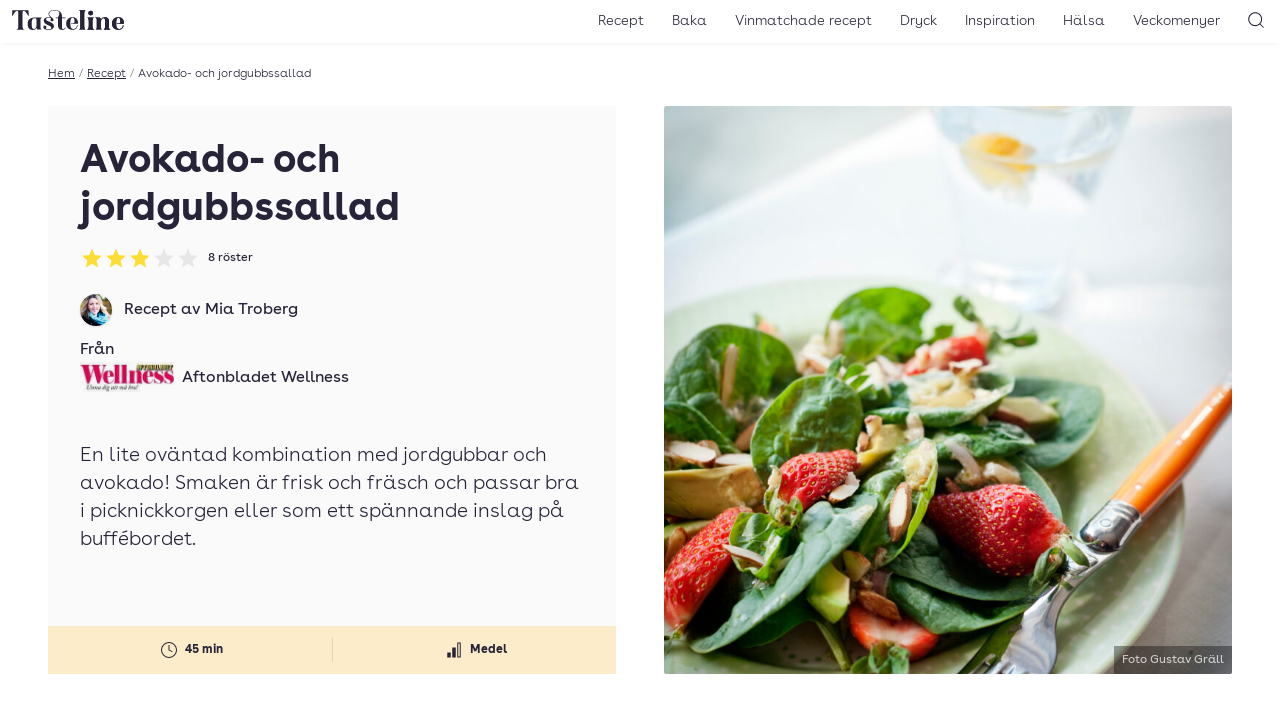

--- FILE ---
content_type: text/html; charset=UTF-8
request_url: https://www.tasteline.com/recept/avokado-och-jordgubbssallad/
body_size: 17087
content:
<!doctype html>
<html lang="sv-SE" prefix="og: http://ogp.me/ns#" class="u-scroll-smooth">
<head>
    <meta charset="UTF-8">
    <meta name="viewport" content="width=device-width, initial-scale=1.0" >
    <link rel="preload" href="https://www.tasteline.com/content/themes/tasteline/dist/fonts/BuenosAiresWeb-Regular.woff2" as="font" crossorigin="anonymous" />
    <link rel="preload" href="https://www.tasteline.com/content/themes/tasteline/dist/fonts/BuenosAiresWeb-Bold.woff2" as="font" crossorigin="anonymous" />
    <link rel="preload" href="https://www.tasteline.com/content/themes/tasteline/dist/fonts/BuenosAiresWeb-Light.woff2" as="font" crossorigin="anonymous" />

    <link rel="apple-touch-icon" sizes="180x180" href="https://www.tasteline.com/content/themes/tasteline/apple-touch-icon.png">
    <link rel="icon" type="image/png" sizes="32x32" href="https://www.tasteline.com/content/themes/tasteline/favicon-32x32.png">
    <link rel="icon" type="image/png" sizes="16x16" href="https://www.tasteline.com/content/themes/tasteline/favicon-16x16.png">
    <link rel="manifest" href="https://www.tasteline.com/content/themes/tasteline/site.webmanifest">
    <link rel="mask-icon" href="https://www.tasteline.com/content/themes/tasteline/safari-pinned-tab.svg" color="#262438">
    <meta name="msapplication-TileColor" content="#262438">
    <meta name="msapplication-config" content="https://www.tasteline.com/content/themes/tasteline/browserconfig.xml" />


        <title>Avokado- och jordgubbssallad &#8211; Tasteline</title>
<meta name='robots' content='max-image-preview:large' />
<link rel='dns-prefetch' href='//tasteline.disqus.com' />
<link rel="alternate" title="oEmbed (JSON)" type="application/json+oembed" href="https://www.tasteline.com/wp-json/oembed/1.0/embed?url=https%3A%2F%2Fwww.tasteline.com%2Frecept%2Favokado-och-jordgubbssallad%2F" />
<link rel="alternate" title="oEmbed (XML)" type="text/xml+oembed" href="https://www.tasteline.com/wp-json/oembed/1.0/embed?url=https%3A%2F%2Fwww.tasteline.com%2Frecept%2Favokado-och-jordgubbssallad%2F&#038;format=xml" />
<style id='wp-img-auto-sizes-contain-inline-css'>
img:is([sizes=auto i],[sizes^="auto," i]){contain-intrinsic-size:3000px 1500px}
/*# sourceURL=wp-img-auto-sizes-contain-inline-css */
</style>
<style id='wp-block-library-inline-css'>
:root{--wp-block-synced-color:#7a00df;--wp-block-synced-color--rgb:122,0,223;--wp-bound-block-color:var(--wp-block-synced-color);--wp-editor-canvas-background:#ddd;--wp-admin-theme-color:#007cba;--wp-admin-theme-color--rgb:0,124,186;--wp-admin-theme-color-darker-10:#006ba1;--wp-admin-theme-color-darker-10--rgb:0,107,160.5;--wp-admin-theme-color-darker-20:#005a87;--wp-admin-theme-color-darker-20--rgb:0,90,135;--wp-admin-border-width-focus:2px}@media (min-resolution:192dpi){:root{--wp-admin-border-width-focus:1.5px}}.wp-element-button{cursor:pointer}:root .has-very-light-gray-background-color{background-color:#eee}:root .has-very-dark-gray-background-color{background-color:#313131}:root .has-very-light-gray-color{color:#eee}:root .has-very-dark-gray-color{color:#313131}:root .has-vivid-green-cyan-to-vivid-cyan-blue-gradient-background{background:linear-gradient(135deg,#00d084,#0693e3)}:root .has-purple-crush-gradient-background{background:linear-gradient(135deg,#34e2e4,#4721fb 50%,#ab1dfe)}:root .has-hazy-dawn-gradient-background{background:linear-gradient(135deg,#faaca8,#dad0ec)}:root .has-subdued-olive-gradient-background{background:linear-gradient(135deg,#fafae1,#67a671)}:root .has-atomic-cream-gradient-background{background:linear-gradient(135deg,#fdd79a,#004a59)}:root .has-nightshade-gradient-background{background:linear-gradient(135deg,#330968,#31cdcf)}:root .has-midnight-gradient-background{background:linear-gradient(135deg,#020381,#2874fc)}:root{--wp--preset--font-size--normal:16px;--wp--preset--font-size--huge:42px}.has-regular-font-size{font-size:1em}.has-larger-font-size{font-size:2.625em}.has-normal-font-size{font-size:var(--wp--preset--font-size--normal)}.has-huge-font-size{font-size:var(--wp--preset--font-size--huge)}.has-text-align-center{text-align:center}.has-text-align-left{text-align:left}.has-text-align-right{text-align:right}.has-fit-text{white-space:nowrap!important}#end-resizable-editor-section{display:none}.aligncenter{clear:both}.items-justified-left{justify-content:flex-start}.items-justified-center{justify-content:center}.items-justified-right{justify-content:flex-end}.items-justified-space-between{justify-content:space-between}.screen-reader-text{border:0;clip-path:inset(50%);height:1px;margin:-1px;overflow:hidden;padding:0;position:absolute;width:1px;word-wrap:normal!important}.screen-reader-text:focus{background-color:#ddd;clip-path:none;color:#444;display:block;font-size:1em;height:auto;left:5px;line-height:normal;padding:15px 23px 14px;text-decoration:none;top:5px;width:auto;z-index:100000}html :where(.has-border-color){border-style:solid}html :where([style*=border-top-color]){border-top-style:solid}html :where([style*=border-right-color]){border-right-style:solid}html :where([style*=border-bottom-color]){border-bottom-style:solid}html :where([style*=border-left-color]){border-left-style:solid}html :where([style*=border-width]){border-style:solid}html :where([style*=border-top-width]){border-top-style:solid}html :where([style*=border-right-width]){border-right-style:solid}html :where([style*=border-bottom-width]){border-bottom-style:solid}html :where([style*=border-left-width]){border-left-style:solid}html :where(img[class*=wp-image-]){height:auto;max-width:100%}:where(figure){margin:0 0 1em}html :where(.is-position-sticky){--wp-admin--admin-bar--position-offset:var(--wp-admin--admin-bar--height,0px)}@media screen and (max-width:600px){html :where(.is-position-sticky){--wp-admin--admin-bar--position-offset:0px}}

/*# sourceURL=wp-block-library-inline-css */
</style><style id='global-styles-inline-css'>
:root{--wp--preset--aspect-ratio--square: 1;--wp--preset--aspect-ratio--4-3: 4/3;--wp--preset--aspect-ratio--3-4: 3/4;--wp--preset--aspect-ratio--3-2: 3/2;--wp--preset--aspect-ratio--2-3: 2/3;--wp--preset--aspect-ratio--16-9: 16/9;--wp--preset--aspect-ratio--9-16: 9/16;--wp--preset--color--black: #000000;--wp--preset--color--cyan-bluish-gray: #abb8c3;--wp--preset--color--white: #ffffff;--wp--preset--color--pale-pink: #f78da7;--wp--preset--color--vivid-red: #cf2e2e;--wp--preset--color--luminous-vivid-orange: #ff6900;--wp--preset--color--luminous-vivid-amber: #fcb900;--wp--preset--color--light-green-cyan: #7bdcb5;--wp--preset--color--vivid-green-cyan: #00d084;--wp--preset--color--pale-cyan-blue: #8ed1fc;--wp--preset--color--vivid-cyan-blue: #0693e3;--wp--preset--color--vivid-purple: #9b51e0;--wp--preset--gradient--vivid-cyan-blue-to-vivid-purple: linear-gradient(135deg,rgb(6,147,227) 0%,rgb(155,81,224) 100%);--wp--preset--gradient--light-green-cyan-to-vivid-green-cyan: linear-gradient(135deg,rgb(122,220,180) 0%,rgb(0,208,130) 100%);--wp--preset--gradient--luminous-vivid-amber-to-luminous-vivid-orange: linear-gradient(135deg,rgb(252,185,0) 0%,rgb(255,105,0) 100%);--wp--preset--gradient--luminous-vivid-orange-to-vivid-red: linear-gradient(135deg,rgb(255,105,0) 0%,rgb(207,46,46) 100%);--wp--preset--gradient--very-light-gray-to-cyan-bluish-gray: linear-gradient(135deg,rgb(238,238,238) 0%,rgb(169,184,195) 100%);--wp--preset--gradient--cool-to-warm-spectrum: linear-gradient(135deg,rgb(74,234,220) 0%,rgb(151,120,209) 20%,rgb(207,42,186) 40%,rgb(238,44,130) 60%,rgb(251,105,98) 80%,rgb(254,248,76) 100%);--wp--preset--gradient--blush-light-purple: linear-gradient(135deg,rgb(255,206,236) 0%,rgb(152,150,240) 100%);--wp--preset--gradient--blush-bordeaux: linear-gradient(135deg,rgb(254,205,165) 0%,rgb(254,45,45) 50%,rgb(107,0,62) 100%);--wp--preset--gradient--luminous-dusk: linear-gradient(135deg,rgb(255,203,112) 0%,rgb(199,81,192) 50%,rgb(65,88,208) 100%);--wp--preset--gradient--pale-ocean: linear-gradient(135deg,rgb(255,245,203) 0%,rgb(182,227,212) 50%,rgb(51,167,181) 100%);--wp--preset--gradient--electric-grass: linear-gradient(135deg,rgb(202,248,128) 0%,rgb(113,206,126) 100%);--wp--preset--gradient--midnight: linear-gradient(135deg,rgb(2,3,129) 0%,rgb(40,116,252) 100%);--wp--preset--font-size--small: 13px;--wp--preset--font-size--medium: 20px;--wp--preset--font-size--large: 36px;--wp--preset--font-size--x-large: 42px;--wp--preset--spacing--20: 0.44rem;--wp--preset--spacing--30: 0.67rem;--wp--preset--spacing--40: 1rem;--wp--preset--spacing--50: 1.5rem;--wp--preset--spacing--60: 2.25rem;--wp--preset--spacing--70: 3.38rem;--wp--preset--spacing--80: 5.06rem;--wp--preset--shadow--natural: 6px 6px 9px rgba(0, 0, 0, 0.2);--wp--preset--shadow--deep: 12px 12px 50px rgba(0, 0, 0, 0.4);--wp--preset--shadow--sharp: 6px 6px 0px rgba(0, 0, 0, 0.2);--wp--preset--shadow--outlined: 6px 6px 0px -3px rgb(255, 255, 255), 6px 6px rgb(0, 0, 0);--wp--preset--shadow--crisp: 6px 6px 0px rgb(0, 0, 0);}:where(.is-layout-flex){gap: 0.5em;}:where(.is-layout-grid){gap: 0.5em;}body .is-layout-flex{display: flex;}.is-layout-flex{flex-wrap: wrap;align-items: center;}.is-layout-flex > :is(*, div){margin: 0;}body .is-layout-grid{display: grid;}.is-layout-grid > :is(*, div){margin: 0;}:where(.wp-block-columns.is-layout-flex){gap: 2em;}:where(.wp-block-columns.is-layout-grid){gap: 2em;}:where(.wp-block-post-template.is-layout-flex){gap: 1.25em;}:where(.wp-block-post-template.is-layout-grid){gap: 1.25em;}.has-black-color{color: var(--wp--preset--color--black) !important;}.has-cyan-bluish-gray-color{color: var(--wp--preset--color--cyan-bluish-gray) !important;}.has-white-color{color: var(--wp--preset--color--white) !important;}.has-pale-pink-color{color: var(--wp--preset--color--pale-pink) !important;}.has-vivid-red-color{color: var(--wp--preset--color--vivid-red) !important;}.has-luminous-vivid-orange-color{color: var(--wp--preset--color--luminous-vivid-orange) !important;}.has-luminous-vivid-amber-color{color: var(--wp--preset--color--luminous-vivid-amber) !important;}.has-light-green-cyan-color{color: var(--wp--preset--color--light-green-cyan) !important;}.has-vivid-green-cyan-color{color: var(--wp--preset--color--vivid-green-cyan) !important;}.has-pale-cyan-blue-color{color: var(--wp--preset--color--pale-cyan-blue) !important;}.has-vivid-cyan-blue-color{color: var(--wp--preset--color--vivid-cyan-blue) !important;}.has-vivid-purple-color{color: var(--wp--preset--color--vivid-purple) !important;}.has-black-background-color{background-color: var(--wp--preset--color--black) !important;}.has-cyan-bluish-gray-background-color{background-color: var(--wp--preset--color--cyan-bluish-gray) !important;}.has-white-background-color{background-color: var(--wp--preset--color--white) !important;}.has-pale-pink-background-color{background-color: var(--wp--preset--color--pale-pink) !important;}.has-vivid-red-background-color{background-color: var(--wp--preset--color--vivid-red) !important;}.has-luminous-vivid-orange-background-color{background-color: var(--wp--preset--color--luminous-vivid-orange) !important;}.has-luminous-vivid-amber-background-color{background-color: var(--wp--preset--color--luminous-vivid-amber) !important;}.has-light-green-cyan-background-color{background-color: var(--wp--preset--color--light-green-cyan) !important;}.has-vivid-green-cyan-background-color{background-color: var(--wp--preset--color--vivid-green-cyan) !important;}.has-pale-cyan-blue-background-color{background-color: var(--wp--preset--color--pale-cyan-blue) !important;}.has-vivid-cyan-blue-background-color{background-color: var(--wp--preset--color--vivid-cyan-blue) !important;}.has-vivid-purple-background-color{background-color: var(--wp--preset--color--vivid-purple) !important;}.has-black-border-color{border-color: var(--wp--preset--color--black) !important;}.has-cyan-bluish-gray-border-color{border-color: var(--wp--preset--color--cyan-bluish-gray) !important;}.has-white-border-color{border-color: var(--wp--preset--color--white) !important;}.has-pale-pink-border-color{border-color: var(--wp--preset--color--pale-pink) !important;}.has-vivid-red-border-color{border-color: var(--wp--preset--color--vivid-red) !important;}.has-luminous-vivid-orange-border-color{border-color: var(--wp--preset--color--luminous-vivid-orange) !important;}.has-luminous-vivid-amber-border-color{border-color: var(--wp--preset--color--luminous-vivid-amber) !important;}.has-light-green-cyan-border-color{border-color: var(--wp--preset--color--light-green-cyan) !important;}.has-vivid-green-cyan-border-color{border-color: var(--wp--preset--color--vivid-green-cyan) !important;}.has-pale-cyan-blue-border-color{border-color: var(--wp--preset--color--pale-cyan-blue) !important;}.has-vivid-cyan-blue-border-color{border-color: var(--wp--preset--color--vivid-cyan-blue) !important;}.has-vivid-purple-border-color{border-color: var(--wp--preset--color--vivid-purple) !important;}.has-vivid-cyan-blue-to-vivid-purple-gradient-background{background: var(--wp--preset--gradient--vivid-cyan-blue-to-vivid-purple) !important;}.has-light-green-cyan-to-vivid-green-cyan-gradient-background{background: var(--wp--preset--gradient--light-green-cyan-to-vivid-green-cyan) !important;}.has-luminous-vivid-amber-to-luminous-vivid-orange-gradient-background{background: var(--wp--preset--gradient--luminous-vivid-amber-to-luminous-vivid-orange) !important;}.has-luminous-vivid-orange-to-vivid-red-gradient-background{background: var(--wp--preset--gradient--luminous-vivid-orange-to-vivid-red) !important;}.has-very-light-gray-to-cyan-bluish-gray-gradient-background{background: var(--wp--preset--gradient--very-light-gray-to-cyan-bluish-gray) !important;}.has-cool-to-warm-spectrum-gradient-background{background: var(--wp--preset--gradient--cool-to-warm-spectrum) !important;}.has-blush-light-purple-gradient-background{background: var(--wp--preset--gradient--blush-light-purple) !important;}.has-blush-bordeaux-gradient-background{background: var(--wp--preset--gradient--blush-bordeaux) !important;}.has-luminous-dusk-gradient-background{background: var(--wp--preset--gradient--luminous-dusk) !important;}.has-pale-ocean-gradient-background{background: var(--wp--preset--gradient--pale-ocean) !important;}.has-electric-grass-gradient-background{background: var(--wp--preset--gradient--electric-grass) !important;}.has-midnight-gradient-background{background: var(--wp--preset--gradient--midnight) !important;}.has-small-font-size{font-size: var(--wp--preset--font-size--small) !important;}.has-medium-font-size{font-size: var(--wp--preset--font-size--medium) !important;}.has-large-font-size{font-size: var(--wp--preset--font-size--large) !important;}.has-x-large-font-size{font-size: var(--wp--preset--font-size--x-large) !important;}
/*# sourceURL=global-styles-inline-css */
</style>

<style id='classic-theme-styles-inline-css'>
/*! This file is auto-generated */
.wp-block-button__link{color:#fff;background-color:#32373c;border-radius:9999px;box-shadow:none;text-decoration:none;padding:calc(.667em + 2px) calc(1.333em + 2px);font-size:1.125em}.wp-block-file__button{background:#32373c;color:#fff;text-decoration:none}
/*# sourceURL=/wp-includes/css/classic-themes.min.css */
</style>
<link rel='stylesheet' id='app/front-css' href='https://www.tasteline.com/content/themes/tasteline/dist/front.css?ver=1769688684' media='all' />
<script src="https://www.tasteline.com/content/themes/tasteline/dist/front.js?ver=1b4922d1ecb8f24073cc" id="app/front-js"></script>
<script>
    dataLayer = [{
         'pageType': 'recipe',
         'tPageType': 'recipe',
         'contentCategory': 'Mat',
         'contentSubCategory': 'Avokadosallad, Buffé, Sallad, Tillbehör, Vegetarisk sallad'
        }];
</script>
<script type="application/ld+json">
    {"@context":"https:\/\/schema.org","@type":"Recipe","url":"https:\/\/www.tasteline.com\/recept\/avokado-och-jordgubbssallad\/","name":"Avokado- och jordgubbssallad","image":"https:\/\/eu-central-1.linodeobjects.com\/tasteline\/2018\/02\/avokado-och-jordgubbssallad-foto-gustav-grall-2048x2048.jpg","datePublished":"2012-08-15","totalTime":"PT45M","recipeYield":"0 portioner","description":"En lite ov\u00e4ntad kombination med jordgubbar och avokado! Smaken \u00e4r frisk och fr\u00e4sch och passar bra i picknickkorgen eller som ett sp\u00e4nnande inslag p\u00e5 buff\u00e9bordet.","recipeCategory":"Mat","keywords":"avokadosallad, buff\u00e9, sallad, tillbeh\u00f6r, vegetarisk sallad","nutrition":{"@type":"NutritionInformation","fatContent":"28.8 g","proteinContent":"6.3 g","carbohydrateContent":"11.8 g","calories":"339 kcal"},"recipeIngredient":["babyspenat","avokado","jordgubbar","schalottenl\u00f6k","olivolja extra vergine","limejuice","honung","salt","flagad mandel","svartpeppar"],"recipeInstructions":["Sk\u00e4r avokado och jordgubbar i bitar. Blanda med spenaten. ","Finhacka l\u00f6ken och blanda med olja, limejuice, honung, salt och peppar. ","Blanda ner dressingen i salladen. Str\u00f6 \u00f6ver mandel."],"author":{"type":"Person","name":"Mia Troberg"},"aggregateRating":{"@type":"AggregateRating","ratingValue":2.88,"ratingCount":8}}
</script>
<meta name="description" content="En lite oväntad kombination med jordgubbar och avokado! Smaken är frisk och fräsch och passar bra i picknickkorgen eller som ett spännande inslag på buffébordet." />
<meta property="og:title" content="Avokado- och jordgubbssallad" />
<meta property="og:description" content="En lite oväntad kombination med jordgubbar och avokado! Smaken är frisk och fräsch och passar bra i picknickkorgen eller som ett spännande inslag på buffébordet." />
<meta property="og:locale" content="sv_SE"/>
<meta property="og:type" content="article"/>
<meta property="og:site_name" content="Tasteline"/>
<meta property="og:url" content="https://www.tasteline.com/recept/avokado-och-jordgubbssallad/" />
<meta property="article:publisher" content="https://www.facebook.com/Tasteline/"/>
<meta property="og:image" content="https://eu-central-1.linodeobjects.com/tasteline/2018/02/avokado-och-jordgubbssallad-foto-gustav-grall-2048x2048.jpg" />
<meta property="og:image:width" content="2048"/>
<meta property="og:image:height" content="2048"/>
<meta name="twitter:card" content="summary"/>
<meta name="twitter:site" content="@TastelineCom"/>
<meta name="twitter:creator" content="@TastelineCom"/>
<meta property="DC.date.issued" content="2012-08-15"/>
<link rel="EditURI" type="application/rsd+xml" title="RSD" href="https://www.tasteline.com/wp/xmlrpc.php?rsd" />
<link rel="canonical" href="https://www.tasteline.com/recept/avokado-och-jordgubbssallad/" />
<link rel='shortlink' href='https://www.tasteline.com/?p=34660' />
<script data-name="maxapi" data-domain="tasteline.com" data-version="3.2.415" data-cfasync="false">!function(e){"use strict";"undefined"!=typeof globalThis?globalThis:"undefined"!=typeof window?window:"undefined"!=typeof global?global:"undefined"!=typeof self&&self;var n,t,i=(n=function(e,n){e.exports=function(){var e=function(){},n={},t={},i={};function o(e,n){e=e.push?e:[e];var o,r,s,c=[],a=e.length,u=a;for(o=function(e,t){t.length&&c.push(e),--u||n(c)};a--;)r=e[a],(s=t[r])?o(r,s):(i[r]=i[r]||[]).push(o)}function r(e,n){if(e){var o=i[e];if(t[e]=n,o)for(;o.length;)o[0](e,n),o.splice(0,1)}}function s(n,t){n.call&&(n={success:n}),t.length?(n.error||e)(t):(n.success||e)(n)}function c(n,t,i,o){var r,s,a=document,u=i.async,f=(i.numRetries||0)+1,l=i.before||e,d=n.replace(/[\?|#].*$/,""),p=n.replace(/^(css|img)!/,"");o=o||0,/(^css!|\.css$)/.test(d)?((s=a.createElement("link")).rel="stylesheet",s.href=p,(r="hideFocus"in s)&&s.relList&&(r=0,s.rel="preload",s.as="style")):/(^img!|\.(png|gif|jpg|svg|webp)$)/.test(d)?(s=a.createElement("img")).src=p:((s=a.createElement("script")).src=n,s.async=void 0===u||u),s.onload=s.onerror=s.onbeforeload=function(e){var a=e.type[0];if(r)try{s.sheet.cssText.length||(a="e")}catch(e){18!=e.code&&(a="e")}if("e"==a){if((o+=1)<f)return c(n,t,i,o)}else if("preload"==s.rel&&"style"==s.as)return s.rel="stylesheet";t(n,a,e.defaultPrevented)},!1!==l(n,s)&&a.head.appendChild(s)}function a(e,n,t){var i,o,r=(e=e.push?e:[e]).length,s=r,a=[];for(i=function(e,t,i){if("e"==t&&a.push(e),"b"==t){if(!i)return;a.push(e)}--r||n(a)},o=0;o<s;o++)c(e[o],i,t)}function u(e,t,i){var o,c;if(t&&t.trim&&(o=t),c=(o?i:t)||{},o){if(o in n)throw"LoadJS";n[o]=!0}function u(n,t){a(e,(function(e){s(c,e),n&&s({success:n,error:t},e),r(o,e)}),c)}if(c.returnPromise)return new Promise(u);u()}return u.ready=function(e,n){return o(e,(function(e){s(n,e)})),u},u.done=function(e){r(e,[])},u.reset=function(){n={},t={},i={}},u.isDefined=function(e){return e in n},u}()},n(t={exports:{}},t.exports),t.exports),o=function(){for(var e="max_domain=cookie",n=document.location.hostname.split("."),t=n.length-1;t>=0;t--){var i=n.slice(t).join(".");document.cookie=e.split("=")[0]+"=;domain=."+i+";expires=Thu, 01 Jan 1970 00:00:01 GMT;"}for(var o=n.length-1;o>=0;o--){var r=n.slice(o).join(".");if(document.cookie=e+";domain=."+r+";",document.cookie.indexOf(e)>-1)return document.cookie=e.split("=")[0]+"=;domain=."+r+";expires=Thu, 01 Jan 1970 00:00:01 GMT;",r}return null}(),r=window.btoa(o).substring(0,5)+"."+o,s=function(){var e=new CustomEvent("contentBlocked",{});window.dispatchEvent(e);try{var n=JSON.stringify({b:!0}),t=new Blob([n],{type:"application/json"});navigator.sendBeacon("https://"+r+"/profile",t)}catch(e){}};i(["https://maxetise.net/prebid."+o+".js"],"prebid",{numRetries:1,error:function(){s()}}),i(["https://securepubads.g.doubleclick.net/tag/js/gpt.js"],"gpt",{numRetries:1,error:function(){s()}});var c=window&&window.maxapi&&window.maxapi.cmd?window.maxapi.cmd:[];e.cmd=c,Object.defineProperty(e,"__esModule",{value:!0})}(this.maxapi=this.maxapi||{});</script>
<!-- Google Tag Manager -->
<script>(function(w,d,s,l,i){w[l]=w[l]||[];w[l].push({'gtm.start':
    new Date().getTime(),event:'gtm.js'});var f=d.getElementsByTagName(s)[0],
    j=d.createElement(s),dl=l!='dataLayer'?'&l='+l:'';j.async=true;j.src=
    'https://www.googletagmanager.com/gtm.js?id='+i+dl;f.parentNode.insertBefore(j,f);
    })(window,document,'script','dataLayer','GTM-MFCNFK');</script>
<!-- End Google Tag Manager -->
</head>
<body class="wp-singular recipe-template-default single single-recipe postid-34660 wp-theme-tasteline theme-white">
    <!-- Google Tag Manager (noscript) -->
<noscript><iframe src="https://www.googletagmanager.com/ns.html?id=GTM-MFCNFK"
    height="0" width="0" style="display:none;visibility:hidden"></iframe></noscript>
<!-- End Google Tag Manager (noscript) -->

<div
    class="u-flex u-justify-center print:u-hidden "
    data-gtm='{&quot;trigger&quot;:&quot;scroll&quot;,&quot;data&quot;:{&quot;event&quot;:&quot;maxetise_ad_view&quot;,&quot;placement&quot;:&quot;[{ \&quot;mq\&quot;: \&quot;screen and (max-width: 1027px)\&quot;, \&quot;placement\&quot;: \&quot;mobile0\&quot; }, { \&quot;mq\&quot;: \&quot;screen\&quot;, \&quot;placement\&quot;: \&quot;desktop0\&quot;}]&quot;}}'
>
    <div class="u-flex-grow-0 u-flex u-flex-col-reverse theme-gray u-text-theme u-bg-theme">
        <div class="maxetise" data-placement="[{ &quot;mq&quot;: &quot;screen and (max-width: 1027px)&quot;, &quot;placement&quot;: &quot;mobile0&quot; }, { &quot;mq&quot;: &quot;screen&quot;, &quot;placement&quot;: &quot;desktop0&quot;}]" data-keywords="[&quot;avokadosallad&quot;,&quot;buffé&quot;,&quot;mat&quot;,&quot;sallad&quot;,&quot;tillbehör&quot;,&quot;vegetarisk sallad&quot;,&quot;occasion_midsommar&quot;,&quot;diet_gi&quot;,&quot;diet_vegetarisk&quot;,&quot;by_mia-troberg&quot;]"></div>
            </div>
</div>
<header class="Header-wrapper u-bg-theme u-sticky u-z-40 u-text-theme u-shadow-header print:u-shadow-none u-px-1g u-py-2v md:u-py-1v">
    <div class="u-flex u-justify-between u-items-center print:u-justify-center">
        <div class="u-flex-grow md:u-flex-grow-0 u-flex u-space-x-1g md:u-order-last print:u-hidden">
            <button
    type="button"
    class="u-relative u-p-0 u-font-semibold u-leading-none u-rounded-md u-bg-transparent u-text-inherit u-border-none md:u-hidden" aria-controls="main-navigation" aria-pressed="false">
                <svg aria-hidden="true" class="u-w-7 u-h-7 md:u-w-6 md:u-h-6" xmlns="http://www.w3.org/2000/svg" width="24" height="24" viewBox="0 0 22 22"><rect x="6" y="7" width="12" height="1" fill="currentColor"/><rect x="6" y="11.5" width="12" height="1" fill="currentColor"/><rect x="6" y="16" width="12" height="1" fill="currentColor"/></svg>
                <span class="u-sr-only">
            Öppna meny
        </span>
    </button>
        </div>
        <div class="u-flex-center u-align-baseline md:u-order-first">
            <a class="u-block u-leading-none" href="/">
                <span class="u-sr-only">Till Tastelines startsida</span>
                <svg aria-hidden="true" class="u-h-6 md:u-h-5 u-fill-current" data-name="Group 32" xmlns="http://www.w3.org/2000/svg" viewBox="0 0 133 23.77">
  <path data-name="Path 30" d="M85.895 19.921c0 2.076.578 2.962 1.906 3.4h-8.55c1.328-.442 1.909-1.329 1.909-3.4V3.609c0-2.076-.581-2.962-1.909-3.4h8.548c-1.328.443-1.906 1.328-1.906 3.4z" fill="currentColor" />
  <path data-name="Path 31" d="M95.739 19.921c0 2.077.579 2.962 1.906 3.406h-8.547c1.33-.443 1.908-1.329 1.908-3.406v-7.526c0-2.076-.578-2.962-1.908-3.405h8.547c-1.327.444-1.906 1.329-1.906 3.405zM93.423.851a2.82 2.82 0 012.86 2.792 2.86 2.86 0 01-5.719 0A2.819 2.819 0 0193.423.851" fill="currentColor" />
  <path data-name="Path 32" d="M110.282 8.513c3.029 0 4.836 1.634 4.836 4.835v6.573c0 2.077.579 2.962 1.9 3.406h-8.205c.988-.444 1.565-1.329 1.565-3.406v-7.764c0-1.465-.34-2.487-1.6-2.487-2.008 0-3.3 2.249-3.3 5.448v4.8c0 2.077.581 2.962 1.568 3.406h-8.207c1.328-.444 1.906-1.329 1.906-3.406v-7.522c0-2.077-.578-2.963-1.906-3.4h5.447a3.334 3.334 0 011.192 2.144 5.62 5.62 0 014.8-2.622" fill="currentColor" />
  <path data-name="Path 33" d="M133 16.379h-8.481v-.751h2.18c1.464 0 1.974-.3 1.974-2.007 0-2.078-.136-4.427-2.349-4.427-1.873 0-2.622 2.35-2.622 6.844 0 4.563 1.158 6.574 3.575 6.574 2.385 0 4.087-1.737 4.5-4.666l.818.2c-.615 3.474-2.657 5.415-6.095 5.415-4.734 0-7.764-2.724-7.764-7.528a7.206 7.206 0 017.558-7.525c3.985 0 6.709 2.521 6.709 7.867" fill="currentColor" />
  <path data-name="Path 34" d="M19.548.204l.408 6.642h-.715C17.64 4.018 15.563 1.021 14 1.021c-.885 0-1.431.511-1.431 2.487v16.413c0 2.077.647 2.962 2.113 3.406h-9.4c1.465-.444 2.112-1.329 2.112-3.406V3.508c0-1.976-.547-2.487-1.432-2.487-1.566 0-3.643 3-5.243 5.824H0L.408.204z" fill="currentColor" />
  <path data-name="Path 35" d="M33.783 19.922c0 2.079.579 2.962 1.908 3.4h-5.447a3.347 3.347 0 01-1.193-2.144 4.46 4.46 0 01-4.154 2.588c-3.61 0-6.334-1.908-6.3-7.252 0-6 3.781-7.528 8.719-7.528h8.377c-1.329.446-1.91 1.333-1.91 3.41zm-4.733-7.526c0-2.01-.579-2.656-2.043-2.656-2.588 0-3.61 1.566-3.61 6.743 0 4.393.682 6.094 2.418 6.094 1.668 0 2.623-1.464 3.235-3.1z" fill="currentColor" />
  <path data-name="Path 36" d="M43.358 4.631C43.358 1.7 46.253 0 50.884 0c4.7 0 8.475 2.553 8.475 7.662V8.99h4.222v.748h-4.222v10.523c0 2.077.579 2.419 1.737 2.419a2.1 2.1 0 001.907-2.079l.716.511c-.443 1.838-1.737 2.554-4.086 2.554-2.214 0-5.007-.919-5.007-5.652V9.738h-2.725V8.99h2.72l1.261-3.133c.953-2.35.31-5.38-5-5.38-4.53 0-6.709 1.635-6.709 4.087 0 3.848 5.143 4.29 5.143 7.185 0 1.09-.681 1.668-1.839 1.668a1.494 1.494 0 01-1.7-1.634c0-.817.511-.918.511-1.362 0-.682-1.294-1.191-3.064-1.191s-2.793.646-2.793 1.565c0 1.261.885 1.67 2.076 2.249l3.951 1.908c2.044.985 3.372 2.382 3.372 4.254 0 2.726-3.1 4.563-6.4 4.563-2.758 0-6.2-1.054-6.2-3.438a1.635 1.635 0 011.84-1.771 1.569 1.569 0 011.7 1.737c0 .817-.511.954-.511 1.565 0 .681 1.4 1.193 3.167 1.193 1.839 0 3.3-.784 3.3-1.839 0-1.09-1.055-1.872-2.452-2.555l-3.813-1.837a4.723 4.723 0 01-2.824-4.124c0-2.758 2.417-4.189 5.823-4.189a11.214 11.214 0 012.111.237 5.644 5.644 0 01-2.213-4.12" fill="currentColor" />
  <path data-name="Path 37" d="M78.538 16.379h-8.479v-.751h2.177c1.465 0 1.977-.3 1.977-2.007 0-2.078-.138-4.427-2.349-4.427-1.874 0-2.624 2.35-2.624 6.844 0 4.563 1.159 6.574 3.575 6.574 2.385 0 4.087-1.737 4.5-4.666l.817.2c-.613 3.474-2.657 5.415-6.095 5.415-4.733 0-7.764-2.724-7.764-7.528a7.207 7.207 0 017.558-7.525c3.985 0 6.71 2.521 6.71 7.867" fill="currentColor" />
  <path data-name="Path 38" d="M85.895 19.921c0 2.076.578 2.962 1.906 3.4h-8.55c1.328-.442 1.909-1.329 1.909-3.4V3.609c0-2.076-.581-2.962-1.909-3.4h8.548c-1.328.443-1.906 1.328-1.906 3.4z" fill="currentColor" />
  <path data-name="Path 39" d="M95.739 19.921c0 2.077.579 2.962 1.906 3.406h-8.547c1.33-.443 1.908-1.329 1.908-3.406v-7.526c0-2.076-.578-2.962-1.908-3.405h8.547c-1.327.444-1.906 1.329-1.906 3.405zM93.423.851a2.82 2.82 0 012.86 2.792 2.86 2.86 0 01-5.719 0A2.819 2.819 0 0193.423.851" fill="currentColor" />
  <path data-name="Path 40" d="M110.282 8.513c3.029 0 4.836 1.634 4.836 4.835v6.573c0 2.077.579 2.962 1.9 3.406h-8.205c.988-.444 1.565-1.329 1.565-3.406v-7.764c0-1.465-.34-2.487-1.6-2.487-2.008 0-3.3 2.249-3.3 5.448v4.8c0 2.077.581 2.962 1.568 3.406h-8.207c1.328-.444 1.906-1.329 1.906-3.406v-7.522c0-2.077-.578-2.963-1.906-3.4h5.447a3.334 3.334 0 011.192 2.144 5.62 5.62 0 014.8-2.622" fill="currentColor" />
  <path data-name="Path 41" d="M133 16.379h-8.481v-.751h2.18c1.464 0 1.974-.3 1.974-2.007 0-2.078-.136-4.427-2.349-4.427-1.873 0-2.622 2.35-2.622 6.844 0 4.563 1.158 6.574 3.575 6.574 2.385 0 4.087-1.737 4.5-4.666l.818.2c-.615 3.474-2.657 5.415-6.095 5.415-4.734 0-7.764-2.724-7.764-7.528a7.206 7.206 0 017.558-7.525c3.985 0 6.709 2.521 6.709 7.867" fill="currentColor" />
</svg>
</a>
        </div>
        <div class="u-flex-grow  u-flex u-space-x-1g u-justify-end print:u-hidden">
            <nav class="MainNavigation u-text-base md:u-text-sm u-font-light u-bg-theme md:u-bg-transparent u-text-theme" id="main-navigation" aria-expanded="false">
                <ul id="menu-toppnavigering" class="MainNavigation-list"><li id="menu-item-529" class="menu-item menu-item-type-custom menu-item-object-custom menu-item-529"><a href="/recept/">Recept</a></li>
<li id="menu-item-63111" class="menu-item menu-item-type-taxonomy menu-item-object-recipe_category menu-item-63111"><a href="https://www.tasteline.com/baka/">Baka</a></li>
<li id="menu-item-60230" class="menu-item menu-item-type-post_type menu-item-object-article menu-item-60230"><a href="https://www.tasteline.com/inspiration/dryck/recept-med-vinmatchningar/">Vinmatchade recept</a></li>
<li id="menu-item-530" class="menu-item menu-item-type-custom menu-item-object-custom menu-item-530"><a href="/dryck/">Dryck</a></li>
<li id="menu-item-532" class="menu-item menu-item-type-custom menu-item-object-custom menu-item-532"><a href="/inspiration/">Inspiration</a></li>
<li id="menu-item-533" class="menu-item menu-item-type-custom menu-item-object-custom menu-item-533"><a href="/inspiration/halsa/">Hälsa</a></li>
<li id="menu-item-534" class="menu-item menu-item-type-custom menu-item-object-custom menu-item-534"><a href="/veckomenyer/">Veckomenyer</a></li>
</ul>
                <div class="u-absolute u-top-1v u-right-1g md:u-hidden">
                    <button
    type="button"
    class="u-relative u-p-0 u-font-semibold u-leading-none u-rounded-md u-bg-transparent u-text-inherit u-border-none MainNavigation-closeButton" aria-pressed="false" aria-controls="main-navigation">
                <svg aria-hidden="true" class="u-w-7 u-h-7 md:u-w-6 md:u-h-6" xmlns="http://www.w3.org/2000/svg" width="24" height="24" viewBox="0 0 24 24"><polygon points="17.022 7.685 16.315 6.978 12 11.293 7.685 6.978 6.978 7.685 11.293 12 6.978 16.315 7.685 17.022 12 12.707 16.315 17.022 17.022 16.315 12.707 12 17.022 7.685" fill="currentColor"/></svg>
                <span class="u-sr-only">
            Stäng meny
        </span>
    </button>
                </div>
            </nav>
            <button
    type="button"
    class="u-relative u-p-0 u-font-semibold u-leading-none u-rounded-md u-bg-transparent u-text-inherit u-border-none" aria-controls="header-search" data-focus="header-search-input" aria-pressed="false">
                <svg aria-hidden="true" class="u-w-7 u-h-7 md:u-w-6 md:u-h-6" xmlns="http://www.w3.org/2000/svg" width="24" height="24" viewBox="0 0 24 24"><path d="M19.6,18.9l-3.153-3.152a6.971,6.971,0,1,0-.707.707L18.9,19.6A.5.5,0,0,0,19.6,18.9ZM5.25,11.2A5.951,5.951,0,1,1,11.2,17.152,5.958,5.958,0,0,1,5.25,11.2Z" fill="currentColor"/></svg>
                <span class="u-sr-only">
            Sök
        </span>
    </button>
        </div>
    </div>
</header>
<div class="HeaderSearch-wrapper u-sticky u-z-10">
    <form action="/" class="HeaderSearch u-absolute u-w-full u-bg-theme u-shadow-header u-py-4v" id="header-search" aria-expanded="false">
        <label for="header-search-input" class="u-sr-only">Sök</label>
        <input id="header-search-input" class="HeaderSearch-input u-max-w-screen-xl u-px-4g u-block u-w-full u-m-auto" autocomplete="off" name="s" type="text" placeholder="Sök..." />
    </form>
</div>
<main class="u-max-w-main u-px-4g u-mx-auto print:u-w-full u-pt-4v">
    <div class="u-text-xs u-flex u-font-light u-max-w-min u-whitespace-nowrap u-mb-4v" aria-label="breadcrumb" >
        <a href="/">Hem</a>
            <span class="u-mx-1 u-text-gray-500">/</span>
            <a href="/recept">Recept</a>
            <span class="u-mx-1 u-text-gray-500">/</span>
            <span class="u-truncate">Avokado- och jordgubbssallad</span>
        
</div>
    <article
        data-gtm='{&quot;trigger&quot;:&quot;view&quot;,&quot;data&quot;:{&quot;event&quot;:&quot;recipe_view&quot;,&quot;recipe_name&quot;:&quot;Avokado- och jordgubbssallad&quot;,&quot;recipe_category&quot;:&quot;Mat&quot;,&quot;nbr_of_ingredients&quot;:10,&quot;avg_rating&quot;:2.88,&quot;recipe_difficulty&quot;:&quot;Medel&quot;,&quot;est_time&quot;:&quot;45 min&quot;}}'>
        <div data-wake-lock></div>
        <header class="u-flex u-flex-col md:u-grid md:u-grid-cols-2 md:u-gap-4g u-mb-4v md:u-mb-8v">
    <div class="u-contents md:u-flex u-flex-col u-text-theme u-bg-theme u-rounded-sm md:theme-gray md:u-p-4cp md:u-pb-0">
        <h1 class="md:u-text-4xl u-text-2xl u-hyphens-auto u-mb-2v u-order-first">Avokado- och jordgubbssallad</h1>
        <a href="#feedback" class="u-no-underline u-mb-4v u-self-start">
            <div class="u-flex u-flex-wrap u-items-center u-order-1" title="Betyg: 2.88 av 5 - 8 röster" data-rating-id="34660">
    <div class="u-flex u-justify-start u-mr-2" aria-hidden="true">
                <svg class="u-w-6 u-h-6" xmlns="http://www.w3.org/2000/svg" width="24" height="24" viewBox="0 0 24 24">
            <defs>
                <linearGradient id="star-gradient-69824a1e4f918">
                    <stop offset="0%" stop-color="rgb(var(--tln-color-lemon))" />
                    <stop offset="100%" stop-color="rgb(var(--tln-color-lemon))" />
                    <stop offset="100%" stop-color="rgb(var(--tln-color-gray-200" />
                    <stop offset="100%" stop-color="rgb(var(--tln-color-gray-200" />
                </linearGradient>
            </defs>
            <path d="M12,17.742l-6.188,3.75L7.453,14.46,2.015,9.726l7.172-.609L12,2.508l2.813,6.61,7.172.609-5.438,4.734,1.641,7.031Z" fill="url(#star-gradient-69824a1e4f918)"/>
        </svg>
                <svg class="u-w-6 u-h-6" xmlns="http://www.w3.org/2000/svg" width="24" height="24" viewBox="0 0 24 24">
            <defs>
                <linearGradient id="star-gradient-69824a1e4f91c">
                    <stop offset="0%" stop-color="rgb(var(--tln-color-lemon))" />
                    <stop offset="100%" stop-color="rgb(var(--tln-color-lemon))" />
                    <stop offset="100%" stop-color="rgb(var(--tln-color-gray-200" />
                    <stop offset="100%" stop-color="rgb(var(--tln-color-gray-200" />
                </linearGradient>
            </defs>
            <path d="M12,17.742l-6.188,3.75L7.453,14.46,2.015,9.726l7.172-.609L12,2.508l2.813,6.61,7.172.609-5.438,4.734,1.641,7.031Z" fill="url(#star-gradient-69824a1e4f91c)"/>
        </svg>
                <svg class="u-w-6 u-h-6" xmlns="http://www.w3.org/2000/svg" width="24" height="24" viewBox="0 0 24 24">
            <defs>
                <linearGradient id="star-gradient-69824a1e4f91f">
                    <stop offset="0%" stop-color="rgb(var(--tln-color-lemon))" />
                    <stop offset="88%" stop-color="rgb(var(--tln-color-lemon))" />
                    <stop offset="88%" stop-color="rgb(var(--tln-color-gray-200" />
                    <stop offset="100%" stop-color="rgb(var(--tln-color-gray-200" />
                </linearGradient>
            </defs>
            <path d="M12,17.742l-6.188,3.75L7.453,14.46,2.015,9.726l7.172-.609L12,2.508l2.813,6.61,7.172.609-5.438,4.734,1.641,7.031Z" fill="url(#star-gradient-69824a1e4f91f)"/>
        </svg>
                <svg class="u-w-6 u-h-6" xmlns="http://www.w3.org/2000/svg" width="24" height="24" viewBox="0 0 24 24">
            <defs>
                <linearGradient id="star-gradient-69824a1e4f921">
                    <stop offset="0%" stop-color="rgb(var(--tln-color-lemon))" />
                    <stop offset="0%" stop-color="rgb(var(--tln-color-lemon))" />
                    <stop offset="0%" stop-color="rgb(var(--tln-color-gray-200" />
                    <stop offset="100%" stop-color="rgb(var(--tln-color-gray-200" />
                </linearGradient>
            </defs>
            <path d="M12,17.742l-6.188,3.75L7.453,14.46,2.015,9.726l7.172-.609L12,2.508l2.813,6.61,7.172.609-5.438,4.734,1.641,7.031Z" fill="url(#star-gradient-69824a1e4f921)"/>
        </svg>
                <svg class="u-w-6 u-h-6" xmlns="http://www.w3.org/2000/svg" width="24" height="24" viewBox="0 0 24 24">
            <defs>
                <linearGradient id="star-gradient-69824a1e4f922">
                    <stop offset="0%" stop-color="rgb(var(--tln-color-lemon))" />
                    <stop offset="0%" stop-color="rgb(var(--tln-color-lemon))" />
                    <stop offset="0%" stop-color="rgb(var(--tln-color-gray-200" />
                    <stop offset="100%" stop-color="rgb(var(--tln-color-gray-200" />
                </linearGradient>
            </defs>
            <path d="M12,17.742l-6.188,3.75L7.453,14.46,2.015,9.726l7.172-.609L12,2.508l2.813,6.61,7.172.609-5.438,4.734,1.641,7.031Z" fill="url(#star-gradient-69824a1e4f922)"/>
        </svg>
    </div>

    <span class="u-sr-only">Betyg: 2.88 av 5</span>
        <div class="Rating-voteCount u-text-xs u-whitespace-nowrap">
        8<span class=""> röster</span>
    </div>
    </div>
        </a>

        <div class="u--mx-4g md:u--mx-4cp u-order-3 md:u-order-last u-mt-auto">
            <div class="u-bg-cream u-text-xs u-font-bold u-mb-4v md:u-mb-0">
    <div class="u-grid u-items-center u-py-3 u-grid-cols-2  u-divide-x u-divide-divider u-divide-opacity-divider">
                    <div class="u-text-center u-flex u-items-center u-justify-center u-overflow-hidden u-px-2">
                                    <svg class="u-w-6 u-h-6 u-mr-1" xmlns="http://www.w3.org/2000/svg" width="24" height="24" viewBox="0 0 24 24"><path d="M12,20a8,8,0,1,1,8-8A8.009,8.009,0,0,1,12,20ZM12,5a7,7,0,1,0,7,7A7.008,7.008,0,0,0,12,5Z" fill="currentColor"/><path d="M15,14a.5.5,0,0,1-.224-.053l-3-1.5A.5.5,0,0,1,11.5,12V7.5a.5.5,0,0,1,1,0v4.191l2.723,1.361A.5.5,0,0,1,15,14Z" fill="currentColor"/></svg>
                                <span>45 min</span>
            </div>
                    <div class="u-text-center u-flex u-items-center u-justify-center u-overflow-hidden u-px-2">
                                    <svg class="u-w-6 u-h-6 u-mr-1" xmlns="http://www.w3.org/2000/svg" width="24" height="24" viewBox="0 0 24 24"><rect x="5.25" y="14.5" width="3.5" height="5" fill="currentColor"/><rect x="10.25" y="9.5" width="3.5" height="10" fill="currentColor"/><path d="M18.75,19.5h-3.5V4.5h3.5Zm-2.5-1h1.5V5.5h-1.5Z" fill="currentColor"/></svg>
                                <span>Medel</span>
            </div>
            </div>
</div>
        </div>
                <div class="u-mb-4v u-order-3">
<div class="u-flex u-items-center u-mb-2v">
        <div class="u-flex u-mr-1g u-items-center u-flex-shrink empty:u-hidden">
                <a href="https://www.tasteline.com/receptskapare/mia-troberg/" class="u-no-underline ">
            <img src="https://eu-central-1.linodeobjects.com/tasteline/2021/05/mia-424x424.jpg" alt="Mia Troberg" class="u-block u-rounded-full u-w-8 u-h-8 u-shadow" alt="" />
        </a>
            </div>
                <div>
            Recept av
                                            <a class="hover:u-underline u-no-underline" href="https://www.tasteline.com/receptskapare/mia-troberg/">Mia Troberg</a>                    </div>
            </div>
        <div>
    Från
            <a href="https://www.tasteline.com/receptskapare/aftonbladet-wellness/" class="u-group u-no-underline u-flex u-items-center">
            <img width="200" height="68" src="https://eu-central-1.linodeobjects.com/tasteline/2015/09/supplier64900.jpg" class="u-block u-h-8 u-w-auto u-mr-2 u-mix-blend-multiply" alt="" decoding="async" loading="lazy" />
            <span class="group-hover:u-underline u-no-underline">Aftonbladet Wellness</span>
            </a>
        </div>
    </div>
                        <div
    class="u-flex u-justify-center print:u-hidden u-mb-4v u-order-3 md:hidden"
    data-gtm='{&quot;trigger&quot;:&quot;scroll&quot;,&quot;data&quot;:{&quot;event&quot;:&quot;maxetise_ad_view&quot;,&quot;placement&quot;:&quot;[{ \&quot;mq\&quot;: \&quot;screen and (max-width: 1027px)\&quot;, \&quot;placement\&quot;: \&quot;mobile1\&quot; }]&quot;}}'
>
    <div class="u-flex-grow-0 u-flex u-flex-col-reverse theme-gray u-text-theme u-bg-theme">
        <div class="maxetise" data-placement="[{ &quot;mq&quot;: &quot;screen and (max-width: 1027px)&quot;, &quot;placement&quot;: &quot;mobile1&quot; }]" data-keywords="[&quot;avokadosallad&quot;,&quot;buffé&quot;,&quot;mat&quot;,&quot;sallad&quot;,&quot;tillbehör&quot;,&quot;vegetarisk sallad&quot;,&quot;occasion_midsommar&quot;,&quot;diet_gi&quot;,&quot;diet_vegetarisk&quot;,&quot;by_mia-troberg&quot;]"></div>
                <span class="u-hidden-if-sibling-is-empty u-block u-p-2 u-text-sm u-font-light">Annons</span>
            </div>
</div>
        <div class="u-order-4 md:u-mb-4v">
            <p class="u-text-xl u-font-light">En lite oväntad kombination med jordgubbar och avokado! Smaken är frisk och fräsch och passar bra i picknickkorgen eller som ett spännande inslag på buffébordet.</p>
        </div>
    </div>
    <div class="u-contents md:u-flex">
        <div class="u-order-2 u--mx-4g md:u-mx-0 md:u-w-full u-object-cover u-object-center">
            <div class="Carousel u-rounded-sm ">
    <div class="Carousel-items u-rounded-sm">
                    <div id="recipe-carousel-image-28175" class="Carousel-item">
                <img width="800" height="800" src="https://eu-central-1.linodeobjects.com/tasteline/2018/02/avokado-och-jordgubbssallad-foto-gustav-grall-800x800.jpg" class="attachment-1/2-square size-1/2-square" alt="jordgubbs och avokadosallad" loading="eager" decoding="async" fetchpriority="high" srcset="https://eu-central-1.linodeobjects.com/tasteline/2018/02/avokado-och-jordgubbssallad-foto-gustav-grall-800x800.jpg 800w, https://eu-central-1.linodeobjects.com/tasteline/2018/02/avokado-och-jordgubbssallad-foto-gustav-grall-424x424.jpg 424w, https://eu-central-1.linodeobjects.com/tasteline/2018/02/avokado-och-jordgubbssallad-foto-gustav-grall-1344x1344.jpg 1344w, https://eu-central-1.linodeobjects.com/tasteline/2018/02/avokado-och-jordgubbssallad-foto-gustav-grall-2048x2048.jpg 2048w" sizes="(max-width: 800px) 100vw, 800px" />
                                    <div class="u-absolute u-right-0 u-bottom-5 u-opacity-60 u-leading-none hover:u-opacity-100 u-p-2 u-text-xs u-bg-black u-bg-opacity-60">
                        <span class="u-text-white">Foto Gustav Gräll</span>
                    </div>
                            </div>
            </div>

    </div>
        </div>
    </div>
</header>
                        <div class="print:u-hidden" id="vinborsen" data-vinborsen="34660"  data-empty="true" >
                            </div>

        
        <div
    class="u-flex u-justify-center print:u-hidden u-mb-4v"
    data-gtm='{&quot;trigger&quot;:&quot;scroll&quot;,&quot;data&quot;:{&quot;event&quot;:&quot;maxetise_ad_view&quot;,&quot;placement&quot;:&quot;[{ \&quot;mq\&quot;: \&quot;screen and (max-width: 1027px)\&quot;, \&quot;placement\&quot;: \&quot;mobile1\&quot; }, { \&quot;mq\&quot;: \&quot;screen\&quot;, \&quot;placement\&quot;: \&quot;desktop1\&quot;}]&quot;}}'
>
    <div class="u-flex-grow-0 u-flex u-flex-col-reverse theme-gray u-text-theme u-bg-theme">
        <div class="maxetise" data-placement="[{ &quot;mq&quot;: &quot;screen and (max-width: 1027px)&quot;, &quot;placement&quot;: &quot;mobile1&quot; }, { &quot;mq&quot;: &quot;screen&quot;, &quot;placement&quot;: &quot;desktop1&quot;}]" data-keywords="[&quot;avokadosallad&quot;,&quot;buffé&quot;,&quot;mat&quot;,&quot;sallad&quot;,&quot;tillbehör&quot;,&quot;vegetarisk sallad&quot;,&quot;occasion_midsommar&quot;,&quot;diet_gi&quot;,&quot;diet_vegetarisk&quot;,&quot;by_mia-troberg&quot;]"></div>
                <span class="u-hidden-if-sibling-is-empty u-block u-p-2 u-text-sm u-font-light">Annons</span>
            </div>
</div>
            <label class="u-relative u-inline-flex u-items-center u-cursor-pointer u-mb-2v u-hidden"
data-wake-lock-toggle="data-wake-lock-toggle">
    <input type="checkbox" value="" class="u-sr-only u-peer" >
    <div class="u-w-11 u-h-6 u-bg-gray-100 peer-focus:u-outline-none peer-focus:u-ring-4 peer-focus:u-ring-cucumber u-rounded-full peer-checked:after:u-translate-x-full peer-checked:after:u-border-white after:u-content-[''] after:u-absolute after:u-top-[2px] after:u-left-[2px] after:u-bg-white after:u-border-gray-200 after:u-border after:u-rounded-full after:u-h-5 after:u-w-5 after:u-transition-all peer-checked:u-bg-cucumber u-transition-colors"></div>
    <span class="u-ml-3 u-text-sm u-font-medium u-text-current">Undvik att skärmen släcks</span>
</label>

        <div class="md:u-grid md:u-gap-x-4g md:u-grid-cols-2 lg:u-grid-cols-3 u-relative">
            <div class="">
                <div data-maybe-sticky="u-mb-8v" data-maybe-sticky-mq="md">
                <div class="u-bg-theme u-text-theme md:theme-gray u-rounded-sm md:u-p-4cp print:theme-white print:u-p-0 md:u-mt-0 u-mb-8v ">
    <div class="u-flex u-mb-4v">
        <h2 class="u-mb-0">Ingredienser</h2>
        <div class="u-ml-auto u-flex u-pl-2">
                    </div>
    </div>
    <div class="u-grid u-grid-cols-ingredients u-gap-x-2g u-auto-cols-max">
            
    <div class="first:u-hidden u-pt-4v u-col-span-2"></div>
        <ul class="u-list-none u-contents u-p-0 u-m-0 u-mb-4v md:u-text-lg">
                    <li class="Ingredient u-contents">
                <div class="u-font-bold u-mb-2">
                    <span class="Ingredient-quantity "
    data-unit="påse"
    data-quantity="1">
    1
</span>
<abbr title="pase">påse</abbr>
                </div>
                <div class="u-mb-2  md:u-font-light">
                    <span
    class="Ingredient-name "
    data-singular="babyspenat"
    data-plural="babyspenat"
        data-unit-type="antal"
    >babyspenat</span>                    
                </div>
            </li>
                    <li class="Ingredient u-contents">
                <div class="u-font-bold u-mb-2">
                    <span class="Ingredient-quantity "
    data-unit="st"
    data-quantity="3">
    3
</span>
<abbr title="styck">st</abbr>
                </div>
                <div class="u-mb-2  md:u-font-light">
                    <span
    class="Ingredient-name "
    data-singular="avokado"
    data-plural="avokado"
        data-unit-type="antal"
    >avokado</span>                    
                </div>
            </li>
                    <li class="Ingredient u-contents">
                <div class="u-font-bold u-mb-2">
                    <span class="Ingredient-quantity "
    data-unit="ask"
    data-quantity="1">
    1
</span>
<abbr title="ask">ask</abbr>
                </div>
                <div class="u-mb-2  md:u-font-light">
                    <span
    class="Ingredient-name "
    data-singular="jordgubbar"
    data-plural="jordgubbar"
        data-unit-type=""
    >jordgubbar</span>                    
                </div>
            </li>
                    <li class="Ingredient u-contents">
                <div class="u-font-bold u-mb-2">
                    <span class="Ingredient-quantity "
    data-unit="st"
    data-quantity="2">
    2
</span>
<abbr title="styck">st</abbr>
                </div>
                <div class="u-mb-2  md:u-font-light">
                    <span
    class="Ingredient-name "
    data-singular="schalottenlök"
    data-plural="schalottenlökar"
        data-unit-type="antal"
    >schalottenlök</span>                    
                </div>
            </li>
                    <li class="Ingredient u-contents">
                <div class="u-font-bold u-mb-2">
                    <span class="Ingredient-quantity "
    data-unit="msk"
    data-quantity="3">
    3
</span>
<abbr title="matsked">msk</abbr>
                </div>
                <div class="u-mb-2  md:u-font-light">
                    <span
    class="Ingredient-name "
    data-singular="olivolja extra vergine"
    data-plural="olivolja extra vergine"
        data-unit-type="volym"
    >olivolja extra vergine</span>                    
                </div>
            </li>
                    <li class="Ingredient u-contents">
                <div class="u-font-bold u-mb-2">
                    <span class="Ingredient-quantity "
    data-unit="msk"
    data-quantity="2">
    2
</span>
<abbr title="matsked">msk</abbr>
                </div>
                <div class="u-mb-2  md:u-font-light">
                    <span
    class="Ingredient-name "
    data-singular="limejuice"
    data-plural="limejuice"
        data-unit-type="volym"
    >limejuice</span>                    
                </div>
            </li>
                    <li class="Ingredient u-contents">
                <div class="u-font-bold u-mb-2">
                    <span class="Ingredient-quantity "
    data-unit="tsk"
    data-quantity="1">
    1
</span>
<abbr title="tesked">tsk</abbr>
                </div>
                <div class="u-mb-2  md:u-font-light">
                    <span
    class="Ingredient-name "
    data-singular="honung"
    data-plural="honung"
        data-unit-type="volym"
    >honung</span>                    
                </div>
            </li>
                    <li class="Ingredient u-contents">
                <div class="u-font-bold u-mb-2">
                    <span class="Ingredient-quantity "
    data-unit="st"
    data-quantity="1">
    1
</span>
<abbr title="styck">st</abbr>
                </div>
                <div class="u-mb-2  md:u-font-light">
                    <span
    class="Ingredient-name "
    data-singular="salt"
    data-plural="salt"
        data-unit-type="antal"
    >salt</span>                    
                </div>
            </li>
                    <li class="Ingredient u-contents">
                <div class="u-font-bold u-mb-2">
                    <span class="Ingredient-quantity "
    data-unit="dl"
    data-quantity="0.5">
    1/2
</span>
<abbr title="dl">dl</abbr>
                </div>
                <div class="u-mb-2  md:u-font-light">
                    <span
    class="Ingredient-name "
    data-singular="flagad mandel"
    data-plural="flagad mandel"
        data-unit-type="volym"
    >flagad mandel</span>                    
                </div>
            </li>
                    <li class="Ingredient u-contents">
                <div class="u-font-bold u-mb-2">
                    <span class="Ingredient-quantity "
    data-unit="st"
    data-quantity="0">
    
</span>
<abbr title="styck">st</abbr>
                </div>
                <div class="u-mb-2  md:u-font-light">
                    <span
    class="Ingredient-name "
    data-singular="svartpeppar"
    data-plural="svartpeppar"
        data-unit-type="antal"
    >svartpeppar</span>                    
                </div>
            </li>
            </ul>
    </div>
</div>

                <div class="u-space-y-4 u-flex u-flex-col u-mb-8v print:u-hidden">
    <a class="u-inline-block u-no-underline u-leading-none u-py-4 u-items-center u-justify-center u-px-12 u-rounded-sm u-text-center u-font-semibold u-bg-button-primary u-text-button-primary" href="https://www.mathem.se/se/?utm_campaign=buy_button&utm_content=%2Frecept%2Favokado-och-jordgubbssallad%2F&utm_medium=recipe&utm_source=tasteline" data-gtm="{&quot;trigger&quot;:&quot;click&quot;,&quot;data&quot;:{&quot;event&quot;:&quot;recipe_mathem_button_click&quot;}}" target="_blank">Handla via Mathem</a>
    
</div>
                </div>
                <div
    class="u-flex u-justify-center print:u-hidden u-mb-4v"
    data-gtm='{&quot;trigger&quot;:&quot;scroll&quot;,&quot;data&quot;:{&quot;event&quot;:&quot;maxetise_ad_view&quot;,&quot;placement&quot;:&quot;[{ \&quot;mq\&quot;: \&quot;screen and (max-width: 767px)\&quot;, \&quot;placement\&quot;: \&quot;mobile2\&quot; }]&quot;}}'
>
    <div class="u-flex-grow-0 u-flex u-flex-col-reverse theme-gray u-text-theme u-bg-theme">
        <div class="maxetise" data-placement="[{ &quot;mq&quot;: &quot;screen and (max-width: 767px)&quot;, &quot;placement&quot;: &quot;mobile2&quot; }]" data-keywords="[&quot;avokadosallad&quot;,&quot;buffé&quot;,&quot;mat&quot;,&quot;sallad&quot;,&quot;tillbehör&quot;,&quot;vegetarisk sallad&quot;,&quot;occasion_midsommar&quot;,&quot;diet_gi&quot;,&quot;diet_vegetarisk&quot;,&quot;by_mia-troberg&quot;]"></div>
                <span class="u-hidden-if-sibling-is-empty u-block u-p-2 u-text-sm u-font-light">Annons</span>
            </div>
</div>
            </div>
            <div class="lg:u-col-span-2">
                <div data-maybe-sticky="u-mb-8v" data-maybe-sticky-mq="md">
                <div class="u-relative u-bg-theme u-text-theme md:theme-gray u-rounded-sm md:u-p-4cp print:theme-white print:u-p-0 u-mb-8v">
    <h2>Gör så här</h2>
            
    <ol class="u-m-0 u-p-0 u-list-none">
                    <li class="Step u-flex u-mb-4v">
                <input type="checkbox" class="Step-checkbox u-sr-only" id="step-0-0" data-gtm='{&quot;trigger&quot;:&quot;checked&quot;,&quot;data&quot;:{&quot;event&quot;:&quot;recipe_checklist&quot;,&quot;nbr_of_checklist_items&quot;:1}}' />

                <div class="u-w-12 u-flex-shrink-0">
                    <label for="step-0-0" class="Step-label u-block u-w-5 u-h-5 u-m-1 u-rounded-sm u-border">
                        <span class="u-sr-only">Klar</span>
                    </label>
                </div>

                <div class="Step-instructions u-flex-grow md:u-font-light md:u-text-lg">
                    1. Skär avokado och jordgubbar i bitar. Blanda med spenaten. 

                    
                                    </div>
            </li>
                                <li class="Step u-flex u-mb-4v">
                <input type="checkbox" class="Step-checkbox u-sr-only" id="step-0-1" data-gtm='{&quot;trigger&quot;:&quot;checked&quot;,&quot;data&quot;:{&quot;event&quot;:&quot;recipe_checklist&quot;,&quot;nbr_of_checklist_items&quot;:2}}' />

                <div class="u-w-12 u-flex-shrink-0">
                    <label for="step-0-1" class="Step-label u-block u-w-5 u-h-5 u-m-1 u-rounded-sm u-border">
                        <span class="u-sr-only">Klar</span>
                    </label>
                </div>

                <div class="Step-instructions u-flex-grow md:u-font-light md:u-text-lg">
                    2. Finhacka löken och blanda med olja, limejuice, honung, salt och peppar. 

                    
                                    </div>
            </li>
                                <li class="Step u-flex u-mb-4v">
                <input type="checkbox" class="Step-checkbox u-sr-only" id="step-0-2" data-gtm='{&quot;trigger&quot;:&quot;checked&quot;,&quot;data&quot;:{&quot;event&quot;:&quot;recipe_checklist&quot;,&quot;nbr_of_checklist_items&quot;:3}}' />

                <div class="u-w-12 u-flex-shrink-0">
                    <label for="step-0-2" class="Step-label u-block u-w-5 u-h-5 u-m-1 u-rounded-sm u-border">
                        <span class="u-sr-only">Klar</span>
                    </label>
                </div>

                <div class="Step-instructions u-flex-grow md:u-font-light md:u-text-lg">
                    3. Blanda ner dressingen i salladen. Strö över mandel.

                    
                                    </div>
            </li>
                                    <li>
            <div
    class="u-flex u-justify-center print:u-hidden u-my-4v md:u-ml-12"
    data-gtm='{&quot;trigger&quot;:&quot;scroll&quot;,&quot;data&quot;:{&quot;event&quot;:&quot;maxetise_ad_view&quot;,&quot;placement&quot;:&quot;[{ \&quot;mq\&quot;: \&quot;screen and (max-width: 767px)\&quot;, \&quot;placement\&quot;: \&quot;mobile2\&quot; }, { \&quot;mq\&quot;: \&quot;screen and (max-width: 1027px)\&quot;, \&quot;placement\&quot;: \&quot;mobile1\&quot; }, { \&quot;mq\&quot;: \&quot;screen\&quot;, \&quot;placement\&quot;: \&quot;desktop6\&quot;}]&quot;}}'
>
    <div class="u-flex-grow-0 u-flex u-flex-col-reverse theme-gray u-text-theme u-bg-theme">
        <div class="maxetise" data-placement="[{ &quot;mq&quot;: &quot;screen and (max-width: 767px)&quot;, &quot;placement&quot;: &quot;mobile2&quot; }, { &quot;mq&quot;: &quot;screen and (max-width: 1027px)&quot;, &quot;placement&quot;: &quot;mobile1&quot; }, { &quot;mq&quot;: &quot;screen&quot;, &quot;placement&quot;: &quot;desktop6&quot;}]" data-keywords="[&quot;avokadosallad&quot;,&quot;buffé&quot;,&quot;mat&quot;,&quot;sallad&quot;,&quot;tillbehör&quot;,&quot;vegetarisk sallad&quot;,&quot;occasion_midsommar&quot;,&quot;diet_gi&quot;,&quot;diet_vegetarisk&quot;,&quot;by_mia-troberg&quot;]"></div>
                <span class="u-hidden-if-sibling-is-empty u-block u-p-2 u-text-sm u-font-light">Annons</span>
            </div>
</div>
        </li>
            </ol>
    </div>
                    
                <div class="theme-cream u-text-theme u-bg-theme u-p-4cp u-mb-8v">
    <h3>Näringsvärde per portion</h3>
    <div class="u-table">
                    <div class="u-my-2 u-table-row">
                <div class="u-table-cell u-w-4/5 u-font-bold">fett</div>
                <div class="u-table-cell u-pr-1 u-text-right">28.8</div>
                <div class="u-table-cell">g</div>
            </div>
                    <div class="u-my-2 u-table-row">
                <div class="u-table-cell u-w-4/5 u-font-bold">protein</div>
                <div class="u-table-cell u-pr-1 u-text-right">6.3</div>
                <div class="u-table-cell">g</div>
            </div>
                    <div class="u-my-2 u-table-row">
                <div class="u-table-cell u-w-4/5 u-font-bold">kolhydrater</div>
                <div class="u-table-cell u-pr-1 u-text-right">11.8</div>
                <div class="u-table-cell">g</div>
            </div>
                    <div class="u-my-2 u-table-row">
                <div class="u-table-cell u-w-4/5 u-font-bold">energivärde</div>
                <div class="u-table-cell u-pr-1 u-text-right">339</div>
                <div class="u-table-cell">kcal</div>
            </div>
            </div>
</div>
                <div id="feedback" class="u-mb-8v print:u-hidden">
    <div class="u-mb-8v">
        <h3>Vad tyckte du om receptet?</h3>
        <div class="u-inline-block" data-rating-id="34660" data-rating-enabled="true">
            <div class="u-flex u-justify-start " rating-enabled="rating-enabled">
                <svg class="u-w-6 u-h-6" xmlns="http://www.w3.org/2000/svg" width="24" height="24" viewBox="0 0 24 24">
            <defs>
                <linearGradient id="star-gradient-69824a1e64352">
                    <stop offset="0%" stop-color="rgb(var(--tln-color-lemon))" />
                    <stop offset="100%" stop-color="rgb(var(--tln-color-lemon))" />
                    <stop offset="100%" stop-color="rgb(var(--tln-color-gray-200" />
                    <stop offset="100%" stop-color="rgb(var(--tln-color-gray-200" />
                </linearGradient>
            </defs>
            <path d="M12,17.742l-6.188,3.75L7.453,14.46,2.015,9.726l7.172-.609L12,2.508l2.813,6.61,7.172.609-5.438,4.734,1.641,7.031Z" fill="url(#star-gradient-69824a1e64352)"/>
        </svg>
                <svg class="u-w-6 u-h-6" xmlns="http://www.w3.org/2000/svg" width="24" height="24" viewBox="0 0 24 24">
            <defs>
                <linearGradient id="star-gradient-69824a1e64355">
                    <stop offset="0%" stop-color="rgb(var(--tln-color-lemon))" />
                    <stop offset="100%" stop-color="rgb(var(--tln-color-lemon))" />
                    <stop offset="100%" stop-color="rgb(var(--tln-color-gray-200" />
                    <stop offset="100%" stop-color="rgb(var(--tln-color-gray-200" />
                </linearGradient>
            </defs>
            <path d="M12,17.742l-6.188,3.75L7.453,14.46,2.015,9.726l7.172-.609L12,2.508l2.813,6.61,7.172.609-5.438,4.734,1.641,7.031Z" fill="url(#star-gradient-69824a1e64355)"/>
        </svg>
                <svg class="u-w-6 u-h-6" xmlns="http://www.w3.org/2000/svg" width="24" height="24" viewBox="0 0 24 24">
            <defs>
                <linearGradient id="star-gradient-69824a1e64358">
                    <stop offset="0%" stop-color="rgb(var(--tln-color-lemon))" />
                    <stop offset="88%" stop-color="rgb(var(--tln-color-lemon))" />
                    <stop offset="88%" stop-color="rgb(var(--tln-color-gray-200" />
                    <stop offset="100%" stop-color="rgb(var(--tln-color-gray-200" />
                </linearGradient>
            </defs>
            <path d="M12,17.742l-6.188,3.75L7.453,14.46,2.015,9.726l7.172-.609L12,2.508l2.813,6.61,7.172.609-5.438,4.734,1.641,7.031Z" fill="url(#star-gradient-69824a1e64358)"/>
        </svg>
                <svg class="u-w-6 u-h-6" xmlns="http://www.w3.org/2000/svg" width="24" height="24" viewBox="0 0 24 24">
            <defs>
                <linearGradient id="star-gradient-69824a1e6435a">
                    <stop offset="0%" stop-color="rgb(var(--tln-color-lemon))" />
                    <stop offset="0%" stop-color="rgb(var(--tln-color-lemon))" />
                    <stop offset="0%" stop-color="rgb(var(--tln-color-gray-200" />
                    <stop offset="100%" stop-color="rgb(var(--tln-color-gray-200" />
                </linearGradient>
            </defs>
            <path d="M12,17.742l-6.188,3.75L7.453,14.46,2.015,9.726l7.172-.609L12,2.508l2.813,6.61,7.172.609-5.438,4.734,1.641,7.031Z" fill="url(#star-gradient-69824a1e6435a)"/>
        </svg>
                <svg class="u-w-6 u-h-6" xmlns="http://www.w3.org/2000/svg" width="24" height="24" viewBox="0 0 24 24">
            <defs>
                <linearGradient id="star-gradient-69824a1e6435c">
                    <stop offset="0%" stop-color="rgb(var(--tln-color-lemon))" />
                    <stop offset="0%" stop-color="rgb(var(--tln-color-lemon))" />
                    <stop offset="0%" stop-color="rgb(var(--tln-color-gray-200" />
                    <stop offset="100%" stop-color="rgb(var(--tln-color-gray-200" />
                </linearGradient>
            </defs>
            <path d="M12,17.742l-6.188,3.75L7.453,14.46,2.015,9.726l7.172-.609L12,2.508l2.813,6.61,7.172.609-5.438,4.734,1.641,7.031Z" fill="url(#star-gradient-69824a1e6435c)"/>
        </svg>
    </div>

        </div>
        <p class="Rating-text u-my-2v u-text-sm">Betyg: 2.88 av 5 (8
            röster)</p>
    </div>
    <div class="u-mb-8v">
        <h3>Frågor, tips och kommentarer</h3>
        <button
    type="button"
    class="u-relative u-py-2v u-h-12 u-px-12 u-font-semibold u-text-center u-leading-1 u-rounded-sm u-w-full md:u-inline-block md:u-w-auto md:u-max-w-md u-bg-button-primary u-text-button-primary u-border-none disqus-show" >
                <svg aria-hidden="true" class="u-w-7 u-h-7 u-absolute u-left-4 md:u-relative md:u-left-auto md:u--my-2 md:u-mr-2" xmlns="http://www.w3.org/2000/svg" width="24" height="24" viewBox="0 0 24 24"><path d="M18.948,11.591a6.843,6.843,0,0,1-.736,3.107A6.95,6.95,0,0,1,12,18.541a6.846,6.846,0,0,1-3.107-.736l-4.66,1.554L5.784,14.7a6.855,6.855,0,0,1-.735-3.107A6.95,6.95,0,0,1,8.891,5.377,6.872,6.872,0,0,1,12,4.641h.409a6.934,6.934,0,0,1,6.541,6.541Z" fill="currentColor"/></svg>
                <span class="disqus-comment-count" data-disqus-url="https://www.tasteline.com/recept/avokado-och-jordgubbssallad/">Bli först att kommentera</span>
    </button>
        <div id="disqus_thread"></div>
    </div>
</div>
                                <div class="u-pb-8v print:u-hidden">
                    <h2 class="u-text-lg u-mb-2v">Fler recept med</h2>
<div class="u-mb-4v">
    <ul class="u-list-none u-flex u-flex-wrap u-justify-start u-p-0 u--mb-1v">
                    <li class="u-mb-1v">
                <a class="u-inline-block u-no-underline u-text-button-secondary u-px-4 u-py-1v u-leading-1 u-mb-1v md:u-mb-2v u-mr-2 u-rounded-full hover:u-underline u-flex-grow u-bg-cream u-text-xs" href="https://www.tasteline.com/ingrediens/avokado/">avokado</a>
            </li>
                    <li class="u-mb-1v">
                <a class="u-inline-block u-no-underline u-text-button-secondary u-px-4 u-py-1v u-leading-1 u-mb-1v md:u-mb-2v u-mr-2 u-rounded-full hover:u-underline u-flex-grow u-bg-cream u-text-xs" href="https://www.tasteline.com/ingrediens/jordgubbar/">jordgubbar</a>
            </li>
            </ul>
</div>
                    <h2 class="u-text-lg u-mb-2v">Fler recept inom</h2>
<div class="u-mb-4v print:u-hidden">
    <ul class="u-list-none u-flex u-flex-wrap u-justify-start u-p-0 u--mb-1v">
            <li class="u-mb-1v">
            <a class="u-inline-block u-no-underline u-text-button-secondary u-px-4 u-py-1v u-leading-1 u-mb-1v md:u-mb-2v u-mr-2 u-rounded-full hover:u-underline u-flex-grow u-bg-cream u-text-xs" href="https://www.tasteline.com/mat/sallad/avokadosallad/">Avokadosallad</a>
        </li>
            <li class="u-mb-1v">
            <a class="u-inline-block u-no-underline u-text-button-secondary u-px-4 u-py-1v u-leading-1 u-mb-1v md:u-mb-2v u-mr-2 u-rounded-full hover:u-underline u-flex-grow u-bg-cream u-text-xs" href="https://www.tasteline.com/mat/buffe/">Buffé</a>
        </li>
            <li class="u-mb-1v">
            <a class="u-inline-block u-no-underline u-text-button-secondary u-px-4 u-py-1v u-leading-1 u-mb-1v md:u-mb-2v u-mr-2 u-rounded-full hover:u-underline u-flex-grow u-bg-cream u-text-xs" href="https://www.tasteline.com/mat/">Mat</a>
        </li>
            <li class="u-mb-1v">
            <a class="u-inline-block u-no-underline u-text-button-secondary u-px-4 u-py-1v u-leading-1 u-mb-1v md:u-mb-2v u-mr-2 u-rounded-full hover:u-underline u-flex-grow u-bg-cream u-text-xs" href="https://www.tasteline.com/mat/sallad/">Sallad</a>
        </li>
            <li class="u-mb-1v">
            <a class="u-inline-block u-no-underline u-text-button-secondary u-px-4 u-py-1v u-leading-1 u-mb-1v md:u-mb-2v u-mr-2 u-rounded-full hover:u-underline u-flex-grow u-bg-cream u-text-xs" href="https://www.tasteline.com/mat/tillbehor/">Tillbehör</a>
        </li>
            <li class="u-mb-1v">
            <a class="u-inline-block u-no-underline u-text-button-secondary u-px-4 u-py-1v u-leading-1 u-mb-1v md:u-mb-2v u-mr-2 u-rounded-full hover:u-underline u-flex-grow u-bg-cream u-text-xs" href="https://www.tasteline.com/mat/sallad/vegetarisk-sallad/">Vegetarisk sallad</a>
        </li>
                <li class="u-mb-1v">
            <a class="u-inline-block u-no-underline u-text-button-secondary u-px-4 u-py-1v u-leading-1 u-mb-1v md:u-mb-2v u-mr-2 u-rounded-full hover:u-underline u-flex-grow u-bg-cream u-text-xs" href="https://www.tasteline.com/kosthallning/gi/">GI</a>
        </li>
            <li class="u-mb-1v">
            <a class="u-inline-block u-no-underline u-text-button-secondary u-px-4 u-py-1v u-leading-1 u-mb-1v md:u-mb-2v u-mr-2 u-rounded-full hover:u-underline u-flex-grow u-bg-cream u-text-xs" href="https://www.tasteline.com/kosthallning/vegetarisk/">Vegetarisk</a>
        </li>
            <li class="u-mb-1v">
        <a class="u-inline-block u-no-underline u-text-button-secondary u-px-4 u-py-1v u-leading-1 u-mb-1v md:u-mb-2v u-mr-2 u-rounded-full hover:u-underline u-flex-grow u-bg-cream u-text-xs" href="https://www.tasteline.com/tillfalle/midsommar/">Midsommar</a>
    </li>
                </ul>
                    </div>
                </div>
            </div>

            </div>
        </div>
        </div>

    </article>

    <div class="u-wide-container theme-gray u-bg-secondary print:u-hidden">
        <div class="u-wide-container-inner u-py-8v">
                            <h2 id="liknande-recept"
                    {&quot;trigger&quot;:&quot;scroll&quot;,&quot;data&quot;:{&quot;event&quot;:&quot;recipe_list_view&quot;,&quot;recipe_category&quot;:&quot;Related recipes&quot;}}>
                    Liknande recept</h2>
            

                <div
        class="md:u-grid lg:u-grid-cols-3 md:u-gap-x-4g u-mb-8v">

                    <div
    class="theme-white u-text-theme u-flex u-flex-col u-bg-theme u-py-4 u-px-4 u-shadow-card u-mb-4v">
    <a href="https://www.tasteline.com/recept/tomat-och-avocadosallad-med-puylinser/" class="u-block u-no-underline u-flex-grow">
        <div class="u-grid u-grid-cols-2">
            <div class="u-relative u-mb-4">
                <h3 class="u-text-base sm:u-text-2xl lg:u-text-lg u-hyphens-auto md:u-leading-tight lg:u-line-clamp-3 xl:u-line-clamp-none"
                    title="Tomat- och avocadosallad med puylinser">Tomat- och avocadosallad med puylinser
                </h3>
                <div class="u-flex u-flex-wrap u-items-center u-mt-4" title="Betyg: 4.36 av 5 - 11 röster" data-rating-id="47039">
    <div class="u-flex u-justify-start u-mr-2" aria-hidden="true">
                <svg class="u-w-4 u-h-4" xmlns="http://www.w3.org/2000/svg" width="24" height="24" viewBox="0 0 24 24">
            <defs>
                <linearGradient id="star-gradient-69824a1e68b67">
                    <stop offset="0%" stop-color="rgb(var(--tln-color-lemon))" />
                    <stop offset="100%" stop-color="rgb(var(--tln-color-lemon))" />
                    <stop offset="100%" stop-color="rgb(var(--tln-color-gray-200" />
                    <stop offset="100%" stop-color="rgb(var(--tln-color-gray-200" />
                </linearGradient>
            </defs>
            <path d="M12,17.742l-6.188,3.75L7.453,14.46,2.015,9.726l7.172-.609L12,2.508l2.813,6.61,7.172.609-5.438,4.734,1.641,7.031Z" fill="url(#star-gradient-69824a1e68b67)"/>
        </svg>
                <svg class="u-w-4 u-h-4" xmlns="http://www.w3.org/2000/svg" width="24" height="24" viewBox="0 0 24 24">
            <defs>
                <linearGradient id="star-gradient-69824a1e68b6a">
                    <stop offset="0%" stop-color="rgb(var(--tln-color-lemon))" />
                    <stop offset="100%" stop-color="rgb(var(--tln-color-lemon))" />
                    <stop offset="100%" stop-color="rgb(var(--tln-color-gray-200" />
                    <stop offset="100%" stop-color="rgb(var(--tln-color-gray-200" />
                </linearGradient>
            </defs>
            <path d="M12,17.742l-6.188,3.75L7.453,14.46,2.015,9.726l7.172-.609L12,2.508l2.813,6.61,7.172.609-5.438,4.734,1.641,7.031Z" fill="url(#star-gradient-69824a1e68b6a)"/>
        </svg>
                <svg class="u-w-4 u-h-4" xmlns="http://www.w3.org/2000/svg" width="24" height="24" viewBox="0 0 24 24">
            <defs>
                <linearGradient id="star-gradient-69824a1e68b6c">
                    <stop offset="0%" stop-color="rgb(var(--tln-color-lemon))" />
                    <stop offset="100%" stop-color="rgb(var(--tln-color-lemon))" />
                    <stop offset="100%" stop-color="rgb(var(--tln-color-gray-200" />
                    <stop offset="100%" stop-color="rgb(var(--tln-color-gray-200" />
                </linearGradient>
            </defs>
            <path d="M12,17.742l-6.188,3.75L7.453,14.46,2.015,9.726l7.172-.609L12,2.508l2.813,6.61,7.172.609-5.438,4.734,1.641,7.031Z" fill="url(#star-gradient-69824a1e68b6c)"/>
        </svg>
                <svg class="u-w-4 u-h-4" xmlns="http://www.w3.org/2000/svg" width="24" height="24" viewBox="0 0 24 24">
            <defs>
                <linearGradient id="star-gradient-69824a1e68b6d">
                    <stop offset="0%" stop-color="rgb(var(--tln-color-lemon))" />
                    <stop offset="100%" stop-color="rgb(var(--tln-color-lemon))" />
                    <stop offset="100%" stop-color="rgb(var(--tln-color-gray-200" />
                    <stop offset="100%" stop-color="rgb(var(--tln-color-gray-200" />
                </linearGradient>
            </defs>
            <path d="M12,17.742l-6.188,3.75L7.453,14.46,2.015,9.726l7.172-.609L12,2.508l2.813,6.61,7.172.609-5.438,4.734,1.641,7.031Z" fill="url(#star-gradient-69824a1e68b6d)"/>
        </svg>
                <svg class="u-w-4 u-h-4" xmlns="http://www.w3.org/2000/svg" width="24" height="24" viewBox="0 0 24 24">
            <defs>
                <linearGradient id="star-gradient-69824a1e68b70">
                    <stop offset="0%" stop-color="rgb(var(--tln-color-lemon))" />
                    <stop offset="36%" stop-color="rgb(var(--tln-color-lemon))" />
                    <stop offset="36%" stop-color="rgb(var(--tln-color-gray-200" />
                    <stop offset="100%" stop-color="rgb(var(--tln-color-gray-200" />
                </linearGradient>
            </defs>
            <path d="M12,17.742l-6.188,3.75L7.453,14.46,2.015,9.726l7.172-.609L12,2.508l2.813,6.61,7.172.609-5.438,4.734,1.641,7.031Z" fill="url(#star-gradient-69824a1e68b70)"/>
        </svg>
    </div>

    <span class="u-sr-only">Betyg: 4.36 av 5</span>
    </div>
            </div>
            <div class="u-pl-4 u-mb-4">
                <img width="424" height="424" src="https://eu-central-1.linodeobjects.com/tasteline/2016/12/th_6640_tomat-och-avocadosallad-med-puylinser-424x424.jpg" class="u-block" alt="Tomat- och avocadosallad" sizes="auto, 176px" decoding="async" loading="lazy" srcset="https://eu-central-1.linodeobjects.com/tasteline/2016/12/th_6640_tomat-och-avocadosallad-med-puylinser-424x424.jpg 424w, https://eu-central-1.linodeobjects.com/tasteline/2016/12/th_6640_tomat-och-avocadosallad-med-puylinser-800x800.jpg 800w, https://eu-central-1.linodeobjects.com/tasteline/2016/12/th_6640_tomat-och-avocadosallad-med-puylinser-1344x1344.jpg 1344w" />
            </div>
        </div>
    </a>
    <div class="u-bg-cream u-text-xs u-font-bold u--mx-4 u--mb-4 u-mt-auto">
    <div class="u-grid u-items-center u-py-3 u-grid-cols-2  u-divide-x u-divide-divider u-divide-opacity-divider">
                    <div class="u-text-center u-flex u-items-center u-justify-center u-overflow-hidden u-px-2">
                                    <svg class="u-w-6 u-h-6 u-mr-1" xmlns="http://www.w3.org/2000/svg" width="24" height="24" viewBox="0 0 24 24"><path d="M12,20a8,8,0,1,1,8-8A8.009,8.009,0,0,1,12,20ZM12,5a7,7,0,1,0,7,7A7.008,7.008,0,0,0,12,5Z" fill="currentColor"/><path d="M15,14a.5.5,0,0,1-.224-.053l-3-1.5A.5.5,0,0,1,11.5,12V7.5a.5.5,0,0,1,1,0v4.191l2.723,1.361A.5.5,0,0,1,15,14Z" fill="currentColor"/></svg>
                                <span>15 min</span>
            </div>
                    <div class="u-text-center u-flex u-items-center u-justify-center u-overflow-hidden u-px-2">
                                    <svg class="u-w-6 u-h-6 u-mr-1" xmlns="http://www.w3.org/2000/svg" width="24" height="24" viewBox="0 0 24 24"><rect x="5.25" y="14.5" width="3.5" height="5" fill="currentColor"/><rect x="10.25" y="9.5" width="3.5" height="10" fill="currentColor"/><path d="M18.75,19.5h-3.5V4.5h3.5Zm-2.5-1h1.5V5.5h-1.5Z" fill="currentColor"/></svg>
                                <span>Medel</span>
            </div>
            </div>
</div>
</div>

            
                                <div
    class="theme-white u-text-theme u-flex u-flex-col u-bg-theme u-py-4 u-px-4 u-shadow-card u-mb-4v">
    <a href="https://www.tasteline.com/recept/avokado-och-sparrissallad/" class="u-block u-no-underline u-flex-grow">
        <div class="u-grid u-grid-cols-2">
            <div class="u-relative u-mb-4">
                <h3 class="u-text-base sm:u-text-2xl lg:u-text-lg u-hyphens-auto md:u-leading-tight lg:u-line-clamp-3 xl:u-line-clamp-none"
                    title="Avokado och sparrissallad">Avokado och sparrissallad
                </h3>
                <div class="u-flex u-flex-wrap u-items-center u-mt-4" title="Betyg: 3 av 5 - 5 röster" data-rating-id="46509">
    <div class="u-flex u-justify-start u-mr-2" aria-hidden="true">
                <svg class="u-w-4 u-h-4" xmlns="http://www.w3.org/2000/svg" width="24" height="24" viewBox="0 0 24 24">
            <defs>
                <linearGradient id="star-gradient-69824a1e6957a">
                    <stop offset="0%" stop-color="rgb(var(--tln-color-lemon))" />
                    <stop offset="100%" stop-color="rgb(var(--tln-color-lemon))" />
                    <stop offset="100%" stop-color="rgb(var(--tln-color-gray-200" />
                    <stop offset="100%" stop-color="rgb(var(--tln-color-gray-200" />
                </linearGradient>
            </defs>
            <path d="M12,17.742l-6.188,3.75L7.453,14.46,2.015,9.726l7.172-.609L12,2.508l2.813,6.61,7.172.609-5.438,4.734,1.641,7.031Z" fill="url(#star-gradient-69824a1e6957a)"/>
        </svg>
                <svg class="u-w-4 u-h-4" xmlns="http://www.w3.org/2000/svg" width="24" height="24" viewBox="0 0 24 24">
            <defs>
                <linearGradient id="star-gradient-69824a1e6957e">
                    <stop offset="0%" stop-color="rgb(var(--tln-color-lemon))" />
                    <stop offset="100%" stop-color="rgb(var(--tln-color-lemon))" />
                    <stop offset="100%" stop-color="rgb(var(--tln-color-gray-200" />
                    <stop offset="100%" stop-color="rgb(var(--tln-color-gray-200" />
                </linearGradient>
            </defs>
            <path d="M12,17.742l-6.188,3.75L7.453,14.46,2.015,9.726l7.172-.609L12,2.508l2.813,6.61,7.172.609-5.438,4.734,1.641,7.031Z" fill="url(#star-gradient-69824a1e6957e)"/>
        </svg>
                <svg class="u-w-4 u-h-4" xmlns="http://www.w3.org/2000/svg" width="24" height="24" viewBox="0 0 24 24">
            <defs>
                <linearGradient id="star-gradient-69824a1e69581">
                    <stop offset="0%" stop-color="rgb(var(--tln-color-lemon))" />
                    <stop offset="100%" stop-color="rgb(var(--tln-color-lemon))" />
                    <stop offset="100%" stop-color="rgb(var(--tln-color-gray-200" />
                    <stop offset="100%" stop-color="rgb(var(--tln-color-gray-200" />
                </linearGradient>
            </defs>
            <path d="M12,17.742l-6.188,3.75L7.453,14.46,2.015,9.726l7.172-.609L12,2.508l2.813,6.61,7.172.609-5.438,4.734,1.641,7.031Z" fill="url(#star-gradient-69824a1e69581)"/>
        </svg>
                <svg class="u-w-4 u-h-4" xmlns="http://www.w3.org/2000/svg" width="24" height="24" viewBox="0 0 24 24">
            <defs>
                <linearGradient id="star-gradient-69824a1e69585">
                    <stop offset="0%" stop-color="rgb(var(--tln-color-lemon))" />
                    <stop offset="0%" stop-color="rgb(var(--tln-color-lemon))" />
                    <stop offset="0%" stop-color="rgb(var(--tln-color-gray-200" />
                    <stop offset="100%" stop-color="rgb(var(--tln-color-gray-200" />
                </linearGradient>
            </defs>
            <path d="M12,17.742l-6.188,3.75L7.453,14.46,2.015,9.726l7.172-.609L12,2.508l2.813,6.61,7.172.609-5.438,4.734,1.641,7.031Z" fill="url(#star-gradient-69824a1e69585)"/>
        </svg>
                <svg class="u-w-4 u-h-4" xmlns="http://www.w3.org/2000/svg" width="24" height="24" viewBox="0 0 24 24">
            <defs>
                <linearGradient id="star-gradient-69824a1e69587">
                    <stop offset="0%" stop-color="rgb(var(--tln-color-lemon))" />
                    <stop offset="0%" stop-color="rgb(var(--tln-color-lemon))" />
                    <stop offset="0%" stop-color="rgb(var(--tln-color-gray-200" />
                    <stop offset="100%" stop-color="rgb(var(--tln-color-gray-200" />
                </linearGradient>
            </defs>
            <path d="M12,17.742l-6.188,3.75L7.453,14.46,2.015,9.726l7.172-.609L12,2.508l2.813,6.61,7.172.609-5.438,4.734,1.641,7.031Z" fill="url(#star-gradient-69824a1e69587)"/>
        </svg>
    </div>

    <span class="u-sr-only">Betyg: 3 av 5</span>
    </div>
            </div>
            <div class="u-pl-4 u-mb-4">
                <img width="222" height="222" src="https://eu-central-1.linodeobjects.com/tasteline/2015/09/avokado_och_sparrissallad.jpg" class="u-block" alt="" sizes="auto, 176px" decoding="async" loading="lazy" />
            </div>
        </div>
    </a>
    <div class="u-bg-cream u-text-xs u-font-bold u--mx-4 u--mb-4 u-mt-auto">
    <div class="u-grid u-items-center u-py-3 u-grid-cols-2  u-divide-x u-divide-divider u-divide-opacity-divider">
                    <div class="u-text-center u-flex u-items-center u-justify-center u-overflow-hidden u-px-2">
                                    <svg class="u-w-6 u-h-6 u-mr-1" xmlns="http://www.w3.org/2000/svg" width="24" height="24" viewBox="0 0 24 24"><path d="M12,20a8,8,0,1,1,8-8A8.009,8.009,0,0,1,12,20ZM12,5a7,7,0,1,0,7,7A7.008,7.008,0,0,0,12,5Z" fill="currentColor"/><path d="M15,14a.5.5,0,0,1-.224-.053l-3-1.5A.5.5,0,0,1,11.5,12V7.5a.5.5,0,0,1,1,0v4.191l2.723,1.361A.5.5,0,0,1,15,14Z" fill="currentColor"/></svg>
                                <span>15 min</span>
            </div>
                    <div class="u-text-center u-flex u-items-center u-justify-center u-overflow-hidden u-px-2">
                                    <svg class="u-w-6 u-h-6 u-mr-1" xmlns="http://www.w3.org/2000/svg" width="24" height="24" viewBox="0 0 24 24"><rect x="5.25" y="14.5" width="3.5" height="5" fill="currentColor"/><rect x="10.25" y="9.5" width="3.5" height="10" fill="currentColor"/><path d="M18.75,19.5h-3.5V4.5h3.5Zm-2.5-1h1.5V5.5h-1.5Z" fill="currentColor"/></svg>
                                <span>Medel</span>
            </div>
            </div>
</div>
</div>

            
                                <div
    class="theme-white u-text-theme u-flex u-flex-col u-bg-theme u-py-4 u-px-4 u-shadow-card u-mb-4v">
    <a href="https://www.tasteline.com/recept/tomat-och-avocadosallad/" class="u-block u-no-underline u-flex-grow">
        <div class="u-grid u-grid-cols-2">
            <div class="u-relative u-mb-4">
                <h3 class="u-text-base sm:u-text-2xl lg:u-text-lg u-hyphens-auto md:u-leading-tight lg:u-line-clamp-3 xl:u-line-clamp-none"
                    title="Tomat- och avocadosallad">Tomat- och avocadosallad
                </h3>
                <div class="u-flex u-flex-wrap u-items-center u-mt-4" title="Betyg: 2.87 av 5 - 15 röster" data-rating-id="45591">
    <div class="u-flex u-justify-start u-mr-2" aria-hidden="true">
                <svg class="u-w-4 u-h-4" xmlns="http://www.w3.org/2000/svg" width="24" height="24" viewBox="0 0 24 24">
            <defs>
                <linearGradient id="star-gradient-69824a1e69cf2">
                    <stop offset="0%" stop-color="rgb(var(--tln-color-lemon))" />
                    <stop offset="100%" stop-color="rgb(var(--tln-color-lemon))" />
                    <stop offset="100%" stop-color="rgb(var(--tln-color-gray-200" />
                    <stop offset="100%" stop-color="rgb(var(--tln-color-gray-200" />
                </linearGradient>
            </defs>
            <path d="M12,17.742l-6.188,3.75L7.453,14.46,2.015,9.726l7.172-.609L12,2.508l2.813,6.61,7.172.609-5.438,4.734,1.641,7.031Z" fill="url(#star-gradient-69824a1e69cf2)"/>
        </svg>
                <svg class="u-w-4 u-h-4" xmlns="http://www.w3.org/2000/svg" width="24" height="24" viewBox="0 0 24 24">
            <defs>
                <linearGradient id="star-gradient-69824a1e69cf5">
                    <stop offset="0%" stop-color="rgb(var(--tln-color-lemon))" />
                    <stop offset="100%" stop-color="rgb(var(--tln-color-lemon))" />
                    <stop offset="100%" stop-color="rgb(var(--tln-color-gray-200" />
                    <stop offset="100%" stop-color="rgb(var(--tln-color-gray-200" />
                </linearGradient>
            </defs>
            <path d="M12,17.742l-6.188,3.75L7.453,14.46,2.015,9.726l7.172-.609L12,2.508l2.813,6.61,7.172.609-5.438,4.734,1.641,7.031Z" fill="url(#star-gradient-69824a1e69cf5)"/>
        </svg>
                <svg class="u-w-4 u-h-4" xmlns="http://www.w3.org/2000/svg" width="24" height="24" viewBox="0 0 24 24">
            <defs>
                <linearGradient id="star-gradient-69824a1e69cf8">
                    <stop offset="0%" stop-color="rgb(var(--tln-color-lemon))" />
                    <stop offset="87%" stop-color="rgb(var(--tln-color-lemon))" />
                    <stop offset="87%" stop-color="rgb(var(--tln-color-gray-200" />
                    <stop offset="100%" stop-color="rgb(var(--tln-color-gray-200" />
                </linearGradient>
            </defs>
            <path d="M12,17.742l-6.188,3.75L7.453,14.46,2.015,9.726l7.172-.609L12,2.508l2.813,6.61,7.172.609-5.438,4.734,1.641,7.031Z" fill="url(#star-gradient-69824a1e69cf8)"/>
        </svg>
                <svg class="u-w-4 u-h-4" xmlns="http://www.w3.org/2000/svg" width="24" height="24" viewBox="0 0 24 24">
            <defs>
                <linearGradient id="star-gradient-69824a1e69cfa">
                    <stop offset="0%" stop-color="rgb(var(--tln-color-lemon))" />
                    <stop offset="0%" stop-color="rgb(var(--tln-color-lemon))" />
                    <stop offset="0%" stop-color="rgb(var(--tln-color-gray-200" />
                    <stop offset="100%" stop-color="rgb(var(--tln-color-gray-200" />
                </linearGradient>
            </defs>
            <path d="M12,17.742l-6.188,3.75L7.453,14.46,2.015,9.726l7.172-.609L12,2.508l2.813,6.61,7.172.609-5.438,4.734,1.641,7.031Z" fill="url(#star-gradient-69824a1e69cfa)"/>
        </svg>
                <svg class="u-w-4 u-h-4" xmlns="http://www.w3.org/2000/svg" width="24" height="24" viewBox="0 0 24 24">
            <defs>
                <linearGradient id="star-gradient-69824a1e69cfc">
                    <stop offset="0%" stop-color="rgb(var(--tln-color-lemon))" />
                    <stop offset="0%" stop-color="rgb(var(--tln-color-lemon))" />
                    <stop offset="0%" stop-color="rgb(var(--tln-color-gray-200" />
                    <stop offset="100%" stop-color="rgb(var(--tln-color-gray-200" />
                </linearGradient>
            </defs>
            <path d="M12,17.742l-6.188,3.75L7.453,14.46,2.015,9.726l7.172-.609L12,2.508l2.813,6.61,7.172.609-5.438,4.734,1.641,7.031Z" fill="url(#star-gradient-69824a1e69cfc)"/>
        </svg>
    </div>

    <span class="u-sr-only">Betyg: 2.87 av 5</span>
    </div>
            </div>
            <div class="u-pl-4 u-mb-4">
                <img width="222" height="222" src="https://eu-central-1.linodeobjects.com/tasteline/2015/09/tomat-_och_avocadosallad.jpg" class="u-block" alt="" sizes="auto, 176px" decoding="async" loading="lazy" />
            </div>
        </div>
    </a>
    <div class="u-bg-cream u-text-xs u-font-bold u--mx-4 u--mb-4 u-mt-auto">
    <div class="u-grid u-items-center u-py-3 u-grid-cols-2  u-divide-x u-divide-divider u-divide-opacity-divider">
                    <div class="u-text-center u-flex u-items-center u-justify-center u-overflow-hidden u-px-2">
                                    <svg class="u-w-6 u-h-6 u-mr-1" xmlns="http://www.w3.org/2000/svg" width="24" height="24" viewBox="0 0 24 24"><path d="M12,20a8,8,0,1,1,8-8A8.009,8.009,0,0,1,12,20ZM12,5a7,7,0,1,0,7,7A7.008,7.008,0,0,0,12,5Z" fill="currentColor"/><path d="M15,14a.5.5,0,0,1-.224-.053l-3-1.5A.5.5,0,0,1,11.5,12V7.5a.5.5,0,0,1,1,0v4.191l2.723,1.361A.5.5,0,0,1,15,14Z" fill="currentColor"/></svg>
                                <span>15 min</span>
            </div>
                    <div class="u-text-center u-flex u-items-center u-justify-center u-overflow-hidden u-px-2">
                                    <svg class="u-w-6 u-h-6 u-mr-1" xmlns="http://www.w3.org/2000/svg" width="24" height="24" viewBox="0 0 24 24"><rect x="5.25" y="14.5" width="3.5" height="5" fill="currentColor"/><rect x="10.25" y="9.5" width="3.5" height="10" fill="currentColor"/><path d="M18.75,19.5h-3.5V4.5h3.5Zm-2.5-1h1.5V5.5h-1.5Z" fill="currentColor"/></svg>
                                <span>Medel</span>
            </div>
            </div>
</div>
</div>

            
                    
    </div>
                        <div
    class="u-flex u-justify-center print:u-hidden u-mb-4v"
    data-gtm='{&quot;trigger&quot;:&quot;scroll&quot;,&quot;data&quot;:{&quot;event&quot;:&quot;maxetise_ad_view&quot;,&quot;placement&quot;:&quot;[{ \&quot;mq\&quot;: \&quot;screen and (max-width: 1027px)\&quot;, \&quot;placement\&quot;: \&quot;mobile2\&quot; }, { \&quot;mq\&quot;: \&quot;screen\&quot;, \&quot;placement\&quot;: \&quot;desktop2\&quot;}]&quot;}}'
>
    <div class="u-flex-grow-0 u-flex u-flex-col-reverse theme-gray u-text-theme u-bg-theme">
        <div class="maxetise" data-placement="[{ &quot;mq&quot;: &quot;screen and (max-width: 1027px)&quot;, &quot;placement&quot;: &quot;mobile2&quot; }, { &quot;mq&quot;: &quot;screen&quot;, &quot;placement&quot;: &quot;desktop2&quot;}]" data-keywords="[&quot;avokadosallad&quot;,&quot;buffé&quot;,&quot;mat&quot;,&quot;sallad&quot;,&quot;tillbehör&quot;,&quot;vegetarisk sallad&quot;,&quot;occasion_midsommar&quot;,&quot;diet_gi&quot;,&quot;diet_vegetarisk&quot;,&quot;by_mia-troberg&quot;]"></div>
                <span class="u-hidden-if-sibling-is-empty u-block u-p-2 u-text-sm u-font-light">Annons</span>
            </div>
</div>
            <h2
                data-gtm='{&quot;trigger&quot;:&quot;scroll&quot;,&quot;data&quot;:{&quot;event&quot;:&quot;recipe_list_view&quot;,&quot;recipe_category&quot;:&quot;New recipes&quot;}}'>
                Nya recept</h2>
            <div
        class="md:u-grid lg:u-grid-cols-3 md:u-gap-x-4g u-mb-8v">

                    <div
    class="theme-white u-text-theme u-flex u-flex-col u-bg-theme u-py-4 u-px-4 u-shadow-card u-mb-4v">
    <a href="https://www.tasteline.com/recept/mustig-hostsoppa/" class="u-block u-no-underline u-flex-grow">
        <div class="u-grid u-grid-cols-2">
            <div class="u-relative u-mb-4">
                <h3 class="u-text-base sm:u-text-2xl lg:u-text-lg u-hyphens-auto md:u-leading-tight lg:u-line-clamp-3 xl:u-line-clamp-none"
                    title="Höstsoppa med svamp och rostat bovete">Höstsoppa med svamp och rostat bovete
                </h3>
                <div class="u-flex u-flex-wrap u-items-center u-mt-4" title="Betyg: 3.53 av 5 - 17 röster" data-rating-id="47570">
    <div class="u-flex u-justify-start u-mr-2" aria-hidden="true">
                <svg class="u-w-4 u-h-4" xmlns="http://www.w3.org/2000/svg" width="24" height="24" viewBox="0 0 24 24">
            <defs>
                <linearGradient id="star-gradient-69824a1e6ec5a">
                    <stop offset="0%" stop-color="rgb(var(--tln-color-lemon))" />
                    <stop offset="100%" stop-color="rgb(var(--tln-color-lemon))" />
                    <stop offset="100%" stop-color="rgb(var(--tln-color-gray-200" />
                    <stop offset="100%" stop-color="rgb(var(--tln-color-gray-200" />
                </linearGradient>
            </defs>
            <path d="M12,17.742l-6.188,3.75L7.453,14.46,2.015,9.726l7.172-.609L12,2.508l2.813,6.61,7.172.609-5.438,4.734,1.641,7.031Z" fill="url(#star-gradient-69824a1e6ec5a)"/>
        </svg>
                <svg class="u-w-4 u-h-4" xmlns="http://www.w3.org/2000/svg" width="24" height="24" viewBox="0 0 24 24">
            <defs>
                <linearGradient id="star-gradient-69824a1e6ec5d">
                    <stop offset="0%" stop-color="rgb(var(--tln-color-lemon))" />
                    <stop offset="100%" stop-color="rgb(var(--tln-color-lemon))" />
                    <stop offset="100%" stop-color="rgb(var(--tln-color-gray-200" />
                    <stop offset="100%" stop-color="rgb(var(--tln-color-gray-200" />
                </linearGradient>
            </defs>
            <path d="M12,17.742l-6.188,3.75L7.453,14.46,2.015,9.726l7.172-.609L12,2.508l2.813,6.61,7.172.609-5.438,4.734,1.641,7.031Z" fill="url(#star-gradient-69824a1e6ec5d)"/>
        </svg>
                <svg class="u-w-4 u-h-4" xmlns="http://www.w3.org/2000/svg" width="24" height="24" viewBox="0 0 24 24">
            <defs>
                <linearGradient id="star-gradient-69824a1e6ec5f">
                    <stop offset="0%" stop-color="rgb(var(--tln-color-lemon))" />
                    <stop offset="100%" stop-color="rgb(var(--tln-color-lemon))" />
                    <stop offset="100%" stop-color="rgb(var(--tln-color-gray-200" />
                    <stop offset="100%" stop-color="rgb(var(--tln-color-gray-200" />
                </linearGradient>
            </defs>
            <path d="M12,17.742l-6.188,3.75L7.453,14.46,2.015,9.726l7.172-.609L12,2.508l2.813,6.61,7.172.609-5.438,4.734,1.641,7.031Z" fill="url(#star-gradient-69824a1e6ec5f)"/>
        </svg>
                <svg class="u-w-4 u-h-4" xmlns="http://www.w3.org/2000/svg" width="24" height="24" viewBox="0 0 24 24">
            <defs>
                <linearGradient id="star-gradient-69824a1e6ec62">
                    <stop offset="0%" stop-color="rgb(var(--tln-color-lemon))" />
                    <stop offset="53%" stop-color="rgb(var(--tln-color-lemon))" />
                    <stop offset="53%" stop-color="rgb(var(--tln-color-gray-200" />
                    <stop offset="100%" stop-color="rgb(var(--tln-color-gray-200" />
                </linearGradient>
            </defs>
            <path d="M12,17.742l-6.188,3.75L7.453,14.46,2.015,9.726l7.172-.609L12,2.508l2.813,6.61,7.172.609-5.438,4.734,1.641,7.031Z" fill="url(#star-gradient-69824a1e6ec62)"/>
        </svg>
                <svg class="u-w-4 u-h-4" xmlns="http://www.w3.org/2000/svg" width="24" height="24" viewBox="0 0 24 24">
            <defs>
                <linearGradient id="star-gradient-69824a1e6ec64">
                    <stop offset="0%" stop-color="rgb(var(--tln-color-lemon))" />
                    <stop offset="0%" stop-color="rgb(var(--tln-color-lemon))" />
                    <stop offset="0%" stop-color="rgb(var(--tln-color-gray-200" />
                    <stop offset="100%" stop-color="rgb(var(--tln-color-gray-200" />
                </linearGradient>
            </defs>
            <path d="M12,17.742l-6.188,3.75L7.453,14.46,2.015,9.726l7.172-.609L12,2.508l2.813,6.61,7.172.609-5.438,4.734,1.641,7.031Z" fill="url(#star-gradient-69824a1e6ec64)"/>
        </svg>
    </div>

    <span class="u-sr-only">Betyg: 3.53 av 5</span>
    </div>
            </div>
            <div class="u-pl-4 u-mb-4">
                <img width="424" height="424" src="https://eu-central-1.linodeobjects.com/tasteline/2006/08/Hostsoppa-med-svamp-och-rostat-bovete-foto-Ulrika-Pousette-1500-424x424.jpg" class="u-block" alt="höstsoppa" sizes="auto, 176px" decoding="async" loading="lazy" srcset="https://eu-central-1.linodeobjects.com/tasteline/2006/08/Hostsoppa-med-svamp-och-rostat-bovete-foto-Ulrika-Pousette-1500-424x424.jpg 424w, https://eu-central-1.linodeobjects.com/tasteline/2006/08/Hostsoppa-med-svamp-och-rostat-bovete-foto-Ulrika-Pousette-1500-800x800.jpg 800w, https://eu-central-1.linodeobjects.com/tasteline/2006/08/Hostsoppa-med-svamp-och-rostat-bovete-foto-Ulrika-Pousette-1500-1344x1344.jpg 1344w, https://eu-central-1.linodeobjects.com/tasteline/2006/08/Hostsoppa-med-svamp-och-rostat-bovete-foto-Ulrika-Pousette-1500.jpg 1500w" />
            </div>
        </div>
    </a>
    <div class="u-bg-cream u-text-xs u-font-bold u--mx-4 u--mb-4 u-mt-auto">
    <div class="u-grid u-items-center u-py-3 u-grid-cols-2  u-divide-x u-divide-divider u-divide-opacity-divider">
                    <div class="u-text-center u-flex u-items-center u-justify-center u-overflow-hidden u-px-2">
                                    <svg class="u-w-6 u-h-6 u-mr-1" xmlns="http://www.w3.org/2000/svg" width="24" height="24" viewBox="0 0 24 24"><path d="M12,20a8,8,0,1,1,8-8A8.009,8.009,0,0,1,12,20ZM12,5a7,7,0,1,0,7,7A7.008,7.008,0,0,0,12,5Z" fill="currentColor"/><path d="M15,14a.5.5,0,0,1-.224-.053l-3-1.5A.5.5,0,0,1,11.5,12V7.5a.5.5,0,0,1,1,0v4.191l2.723,1.361A.5.5,0,0,1,15,14Z" fill="currentColor"/></svg>
                                <span>1 tim 10 min</span>
            </div>
                    <div class="u-text-center u-flex u-items-center u-justify-center u-overflow-hidden u-px-2">
                                    <svg class="u-w-6 u-h-6 u-mr-1" xmlns="http://www.w3.org/2000/svg" width="24" height="24" viewBox="0 0 24 24"><rect x="5.25" y="14.5" width="3.5" height="5" fill="currentColor"/><rect x="10.25" y="9.5" width="3.5" height="10" fill="currentColor"/><path d="M18.75,19.5h-3.5V4.5h3.5Zm-2.5-1h1.5V5.5h-1.5Z" fill="currentColor"/></svg>
                                <span>Medel</span>
            </div>
            </div>
</div>
</div>

            
                                <div
    class="theme-white u-text-theme u-flex u-flex-col u-bg-theme u-py-4 u-px-4 u-shadow-card u-mb-4v">
    <a href="https://www.tasteline.com/recept/ugnsbakad-fetaost-med-rotfrukter-vitloksyoghurt/" class="u-block u-no-underline u-flex-grow">
        <div class="u-grid u-grid-cols-2">
            <div class="u-relative u-mb-4">
                <h3 class="u-text-base sm:u-text-2xl lg:u-text-lg u-hyphens-auto md:u-leading-tight lg:u-line-clamp-3 xl:u-line-clamp-none"
                    title="Ugnsbakad fetaost med rotfrukter &amp; vitlöksyoghurt">Ugnsbakad fetaost med rotfrukter &amp; vitlöksyoghurt
                </h3>
                <div class="u-flex u-flex-wrap u-items-center u-mt-4" title="Betyg: 3.73 av 5 - 11 röster" data-rating-id="61193">
    <div class="u-flex u-justify-start u-mr-2" aria-hidden="true">
                <svg class="u-w-4 u-h-4" xmlns="http://www.w3.org/2000/svg" width="24" height="24" viewBox="0 0 24 24">
            <defs>
                <linearGradient id="star-gradient-69824a1e6f45e">
                    <stop offset="0%" stop-color="rgb(var(--tln-color-lemon))" />
                    <stop offset="100%" stop-color="rgb(var(--tln-color-lemon))" />
                    <stop offset="100%" stop-color="rgb(var(--tln-color-gray-200" />
                    <stop offset="100%" stop-color="rgb(var(--tln-color-gray-200" />
                </linearGradient>
            </defs>
            <path d="M12,17.742l-6.188,3.75L7.453,14.46,2.015,9.726l7.172-.609L12,2.508l2.813,6.61,7.172.609-5.438,4.734,1.641,7.031Z" fill="url(#star-gradient-69824a1e6f45e)"/>
        </svg>
                <svg class="u-w-4 u-h-4" xmlns="http://www.w3.org/2000/svg" width="24" height="24" viewBox="0 0 24 24">
            <defs>
                <linearGradient id="star-gradient-69824a1e6f461">
                    <stop offset="0%" stop-color="rgb(var(--tln-color-lemon))" />
                    <stop offset="100%" stop-color="rgb(var(--tln-color-lemon))" />
                    <stop offset="100%" stop-color="rgb(var(--tln-color-gray-200" />
                    <stop offset="100%" stop-color="rgb(var(--tln-color-gray-200" />
                </linearGradient>
            </defs>
            <path d="M12,17.742l-6.188,3.75L7.453,14.46,2.015,9.726l7.172-.609L12,2.508l2.813,6.61,7.172.609-5.438,4.734,1.641,7.031Z" fill="url(#star-gradient-69824a1e6f461)"/>
        </svg>
                <svg class="u-w-4 u-h-4" xmlns="http://www.w3.org/2000/svg" width="24" height="24" viewBox="0 0 24 24">
            <defs>
                <linearGradient id="star-gradient-69824a1e6f462">
                    <stop offset="0%" stop-color="rgb(var(--tln-color-lemon))" />
                    <stop offset="100%" stop-color="rgb(var(--tln-color-lemon))" />
                    <stop offset="100%" stop-color="rgb(var(--tln-color-gray-200" />
                    <stop offset="100%" stop-color="rgb(var(--tln-color-gray-200" />
                </linearGradient>
            </defs>
            <path d="M12,17.742l-6.188,3.75L7.453,14.46,2.015,9.726l7.172-.609L12,2.508l2.813,6.61,7.172.609-5.438,4.734,1.641,7.031Z" fill="url(#star-gradient-69824a1e6f462)"/>
        </svg>
                <svg class="u-w-4 u-h-4" xmlns="http://www.w3.org/2000/svg" width="24" height="24" viewBox="0 0 24 24">
            <defs>
                <linearGradient id="star-gradient-69824a1e6f465">
                    <stop offset="0%" stop-color="rgb(var(--tln-color-lemon))" />
                    <stop offset="73%" stop-color="rgb(var(--tln-color-lemon))" />
                    <stop offset="73%" stop-color="rgb(var(--tln-color-gray-200" />
                    <stop offset="100%" stop-color="rgb(var(--tln-color-gray-200" />
                </linearGradient>
            </defs>
            <path d="M12,17.742l-6.188,3.75L7.453,14.46,2.015,9.726l7.172-.609L12,2.508l2.813,6.61,7.172.609-5.438,4.734,1.641,7.031Z" fill="url(#star-gradient-69824a1e6f465)"/>
        </svg>
                <svg class="u-w-4 u-h-4" xmlns="http://www.w3.org/2000/svg" width="24" height="24" viewBox="0 0 24 24">
            <defs>
                <linearGradient id="star-gradient-69824a1e6f467">
                    <stop offset="0%" stop-color="rgb(var(--tln-color-lemon))" />
                    <stop offset="0%" stop-color="rgb(var(--tln-color-lemon))" />
                    <stop offset="0%" stop-color="rgb(var(--tln-color-gray-200" />
                    <stop offset="100%" stop-color="rgb(var(--tln-color-gray-200" />
                </linearGradient>
            </defs>
            <path d="M12,17.742l-6.188,3.75L7.453,14.46,2.015,9.726l7.172-.609L12,2.508l2.813,6.61,7.172.609-5.438,4.734,1.641,7.031Z" fill="url(#star-gradient-69824a1e6f467)"/>
        </svg>
    </div>

    <span class="u-sr-only">Betyg: 3.73 av 5</span>
    </div>
            </div>
            <div class="u-pl-4 u-mb-4">
                <img width="424" height="424" src="https://eu-central-1.linodeobjects.com/tasteline/2023/08/Ugnsbakad-fetaost-med-rotfrukter-och-vitloksyoghurt-foto-catarina-konig-1500-424x424.jpg" class="u-block" alt="ugnsbakad fetaost" sizes="auto, 176px" decoding="async" loading="lazy" srcset="https://eu-central-1.linodeobjects.com/tasteline/2023/08/Ugnsbakad-fetaost-med-rotfrukter-och-vitloksyoghurt-foto-catarina-konig-1500-424x424.jpg 424w, https://eu-central-1.linodeobjects.com/tasteline/2023/08/Ugnsbakad-fetaost-med-rotfrukter-och-vitloksyoghurt-foto-catarina-konig-1500-800x800.jpg 800w, https://eu-central-1.linodeobjects.com/tasteline/2023/08/Ugnsbakad-fetaost-med-rotfrukter-och-vitloksyoghurt-foto-catarina-konig-1500-1344x1344.jpg 1344w, https://eu-central-1.linodeobjects.com/tasteline/2023/08/Ugnsbakad-fetaost-med-rotfrukter-och-vitloksyoghurt-foto-catarina-konig-1500.jpg 1500w" />
            </div>
        </div>
    </a>
    <div class="u-bg-cream u-text-xs u-font-bold u--mx-4 u--mb-4 u-mt-auto">
    <div class="u-grid u-items-center u-py-3 u-grid-cols-2  u-divide-x u-divide-divider u-divide-opacity-divider">
                    <div class="u-text-center u-flex u-items-center u-justify-center u-overflow-hidden u-px-2">
                                    <svg class="u-w-6 u-h-6 u-mr-1" xmlns="http://www.w3.org/2000/svg" width="24" height="24" viewBox="0 0 24 24"><path d="M12,20a8,8,0,1,1,8-8A8.009,8.009,0,0,1,12,20ZM12,5a7,7,0,1,0,7,7A7.008,7.008,0,0,0,12,5Z" fill="currentColor"/><path d="M15,14a.5.5,0,0,1-.224-.053l-3-1.5A.5.5,0,0,1,11.5,12V7.5a.5.5,0,0,1,1,0v4.191l2.723,1.361A.5.5,0,0,1,15,14Z" fill="currentColor"/></svg>
                                <span>30 min</span>
            </div>
                    <div class="u-text-center u-flex u-items-center u-justify-center u-overflow-hidden u-px-2">
                                    <svg class="u-w-6 u-h-6 u-mr-1" xmlns="http://www.w3.org/2000/svg" width="24" height="24" viewBox="0 0 24 24"><rect x="5.25" y="14.5" width="3.5" height="5" fill="currentColor"/><rect x="10.25" y="9.5" width="3.5" height="10" fill="currentColor"/><path d="M18.75,19.5h-3.5V4.5h3.5Zm-2.5-1h1.5V5.5h-1.5Z" fill="currentColor"/></svg>
                                <span>Medel</span>
            </div>
            </div>
</div>
</div>

            
                                <div
    class="theme-white u-text-theme u-flex u-flex-col u-bg-theme u-py-4 u-px-4 u-shadow-card u-mb-4v">
    <a href="https://www.tasteline.com/recept/rodbetsbiffar/" class="u-block u-no-underline u-flex-grow">
        <div class="u-grid u-grid-cols-2">
            <div class="u-relative u-mb-4">
                <h3 class="u-text-base sm:u-text-2xl lg:u-text-lg u-hyphens-auto md:u-leading-tight lg:u-line-clamp-3 xl:u-line-clamp-none"
                    title="Rödbetsbiffar med röda linser">Rödbetsbiffar med röda linser
                </h3>
                <div class="u-flex u-flex-wrap u-items-center u-mt-4" title="Betyg: 2.68 av 5 - 19 röster" data-rating-id="44018">
    <div class="u-flex u-justify-start u-mr-2" aria-hidden="true">
                <svg class="u-w-4 u-h-4" xmlns="http://www.w3.org/2000/svg" width="24" height="24" viewBox="0 0 24 24">
            <defs>
                <linearGradient id="star-gradient-69824a1e6fc8a">
                    <stop offset="0%" stop-color="rgb(var(--tln-color-lemon))" />
                    <stop offset="100%" stop-color="rgb(var(--tln-color-lemon))" />
                    <stop offset="100%" stop-color="rgb(var(--tln-color-gray-200" />
                    <stop offset="100%" stop-color="rgb(var(--tln-color-gray-200" />
                </linearGradient>
            </defs>
            <path d="M12,17.742l-6.188,3.75L7.453,14.46,2.015,9.726l7.172-.609L12,2.508l2.813,6.61,7.172.609-5.438,4.734,1.641,7.031Z" fill="url(#star-gradient-69824a1e6fc8a)"/>
        </svg>
                <svg class="u-w-4 u-h-4" xmlns="http://www.w3.org/2000/svg" width="24" height="24" viewBox="0 0 24 24">
            <defs>
                <linearGradient id="star-gradient-69824a1e6fc8d">
                    <stop offset="0%" stop-color="rgb(var(--tln-color-lemon))" />
                    <stop offset="100%" stop-color="rgb(var(--tln-color-lemon))" />
                    <stop offset="100%" stop-color="rgb(var(--tln-color-gray-200" />
                    <stop offset="100%" stop-color="rgb(var(--tln-color-gray-200" />
                </linearGradient>
            </defs>
            <path d="M12,17.742l-6.188,3.75L7.453,14.46,2.015,9.726l7.172-.609L12,2.508l2.813,6.61,7.172.609-5.438,4.734,1.641,7.031Z" fill="url(#star-gradient-69824a1e6fc8d)"/>
        </svg>
                <svg class="u-w-4 u-h-4" xmlns="http://www.w3.org/2000/svg" width="24" height="24" viewBox="0 0 24 24">
            <defs>
                <linearGradient id="star-gradient-69824a1e6fc90">
                    <stop offset="0%" stop-color="rgb(var(--tln-color-lemon))" />
                    <stop offset="68%" stop-color="rgb(var(--tln-color-lemon))" />
                    <stop offset="68%" stop-color="rgb(var(--tln-color-gray-200" />
                    <stop offset="100%" stop-color="rgb(var(--tln-color-gray-200" />
                </linearGradient>
            </defs>
            <path d="M12,17.742l-6.188,3.75L7.453,14.46,2.015,9.726l7.172-.609L12,2.508l2.813,6.61,7.172.609-5.438,4.734,1.641,7.031Z" fill="url(#star-gradient-69824a1e6fc90)"/>
        </svg>
                <svg class="u-w-4 u-h-4" xmlns="http://www.w3.org/2000/svg" width="24" height="24" viewBox="0 0 24 24">
            <defs>
                <linearGradient id="star-gradient-69824a1e6fc92">
                    <stop offset="0%" stop-color="rgb(var(--tln-color-lemon))" />
                    <stop offset="0%" stop-color="rgb(var(--tln-color-lemon))" />
                    <stop offset="0%" stop-color="rgb(var(--tln-color-gray-200" />
                    <stop offset="100%" stop-color="rgb(var(--tln-color-gray-200" />
                </linearGradient>
            </defs>
            <path d="M12,17.742l-6.188,3.75L7.453,14.46,2.015,9.726l7.172-.609L12,2.508l2.813,6.61,7.172.609-5.438,4.734,1.641,7.031Z" fill="url(#star-gradient-69824a1e6fc92)"/>
        </svg>
                <svg class="u-w-4 u-h-4" xmlns="http://www.w3.org/2000/svg" width="24" height="24" viewBox="0 0 24 24">
            <defs>
                <linearGradient id="star-gradient-69824a1e6fc94">
                    <stop offset="0%" stop-color="rgb(var(--tln-color-lemon))" />
                    <stop offset="0%" stop-color="rgb(var(--tln-color-lemon))" />
                    <stop offset="0%" stop-color="rgb(var(--tln-color-gray-200" />
                    <stop offset="100%" stop-color="rgb(var(--tln-color-gray-200" />
                </linearGradient>
            </defs>
            <path d="M12,17.742l-6.188,3.75L7.453,14.46,2.015,9.726l7.172-.609L12,2.508l2.813,6.61,7.172.609-5.438,4.734,1.641,7.031Z" fill="url(#star-gradient-69824a1e6fc94)"/>
        </svg>
    </div>

    <span class="u-sr-only">Betyg: 2.68 av 5</span>
    </div>
            </div>
            <div class="u-pl-4 u-mb-4">
                <img width="424" height="424" src="https://eu-central-1.linodeobjects.com/tasteline/2023/06/rodbetsbiffar-med-roda-linser-foto-madelene-lennartsson-1500-424x424.jpg" class="u-block" alt="rödbetsbiffar med röda linser" sizes="auto, 176px" decoding="async" loading="lazy" srcset="https://eu-central-1.linodeobjects.com/tasteline/2023/06/rodbetsbiffar-med-roda-linser-foto-madelene-lennartsson-1500-424x424.jpg 424w, https://eu-central-1.linodeobjects.com/tasteline/2023/06/rodbetsbiffar-med-roda-linser-foto-madelene-lennartsson-1500-800x800.jpg 800w, https://eu-central-1.linodeobjects.com/tasteline/2023/06/rodbetsbiffar-med-roda-linser-foto-madelene-lennartsson-1500-1344x1344.jpg 1344w, https://eu-central-1.linodeobjects.com/tasteline/2023/06/rodbetsbiffar-med-roda-linser-foto-madelene-lennartsson-1500.jpg 1500w" />
            </div>
        </div>
    </a>
    <div class="u-bg-cream u-text-xs u-font-bold u--mx-4 u--mb-4 u-mt-auto">
    <div class="u-grid u-items-center u-py-3 u-grid-cols-2  u-divide-x u-divide-divider u-divide-opacity-divider">
                    <div class="u-text-center u-flex u-items-center u-justify-center u-overflow-hidden u-px-2">
                                    <svg class="u-w-6 u-h-6 u-mr-1" xmlns="http://www.w3.org/2000/svg" width="24" height="24" viewBox="0 0 24 24"><path d="M12,20a8,8,0,1,1,8-8A8.009,8.009,0,0,1,12,20ZM12,5a7,7,0,1,0,7,7A7.008,7.008,0,0,0,12,5Z" fill="currentColor"/><path d="M15,14a.5.5,0,0,1-.224-.053l-3-1.5A.5.5,0,0,1,11.5,12V7.5a.5.5,0,0,1,1,0v4.191l2.723,1.361A.5.5,0,0,1,15,14Z" fill="currentColor"/></svg>
                                <span>1 tim</span>
            </div>
                    <div class="u-text-center u-flex u-items-center u-justify-center u-overflow-hidden u-px-2">
                                    <svg class="u-w-6 u-h-6 u-mr-1" xmlns="http://www.w3.org/2000/svg" width="24" height="24" viewBox="0 0 24 24"><rect x="5.25" y="14.5" width="3.5" height="5" fill="currentColor"/><rect x="10.25" y="9.5" width="3.5" height="10" fill="currentColor"/><path d="M18.75,19.5h-3.5V4.5h3.5Zm-2.5-1h1.5V5.5h-1.5Z" fill="currentColor"/></svg>
                                <span>Medel</span>
            </div>
            </div>
</div>
</div>

            
                    
    </div>
                            <h2
                    data-gtm='{&quot;trigger&quot;:&quot;scroll&quot;,&quot;data&quot;:{&quot;event&quot;:&quot;article_list_view&quot;,&quot;recipe_category&quot;:&quot;Recipe articles&quot;}}'>
                    Inspiration</h2>
                <div class="md:u-grid md:u-grid-cols-3 md:u-gap-x-4g">
                                            <div class="theme-white u-text-theme u-bg-theme u-flex u-flex-col u-mb-4v">
    <a href="https://www.tasteline.com/inspiration/bakning/fettisdagen-2026-allt-om-semlans-resa-fran-lyxbrod-till-viral-wrap/" class="u-block u-no-underline u-flex-grow">
        <div class="u-flex u-flex-col">
            <div class="u-aspect-landscape">
                                <img width="424" height="212" src="https://eu-central-1.linodeobjects.com/tasteline/2026/01/Semlor-pa-fettisdagen-424x212.jpeg" class="u-aspect-landscape u-block u-object-cover u-h-full u-w-full" alt="" sizes="auto, (max-width: 767px) 100w, 416px" decoding="async" loading="lazy" srcset="https://eu-central-1.linodeobjects.com/tasteline/2026/01/Semlor-pa-fettisdagen-424x212.jpeg 424w, https://eu-central-1.linodeobjects.com/tasteline/2026/01/Semlor-pa-fettisdagen-800x400.jpeg 800w, https://eu-central-1.linodeobjects.com/tasteline/2026/01/Semlor-pa-fettisdagen-1344x672.jpeg 1344w" />
                            </div>

            <div class="u-py-4 u-px-4">
                                <p class="u-mb-0">Bakning</p>
                                                <h3 class="u-mb-1v">Fettisdagen 2026 &#8211; Allt om semlans resa från lyxbröd till viral wrap</h3>
                                <p class="u-mb-0">Fettisdag, semmeldagen och fastlagsbulle. Kärt barn har många namn. Men varför äter vi bullar med grädde och mandelmassa just på...</p>
            </div>
        </div>
    </a>
</div>
                                            <div class="theme-white u-text-theme u-bg-theme u-flex u-flex-col u-mb-4v">
    <a href="https://www.tasteline.com/inspiration/halsa/mat-trender-2026-vad-kommer-du-ata-och-dricka-i-ar/" class="u-block u-no-underline u-flex-grow">
        <div class="u-flex u-flex-col">
            <div class="u-aspect-landscape">
                                <img width="424" height="212" src="https://eu-central-1.linodeobjects.com/tasteline/2026/01/trender-mat-2026-424x212.jpg" class="u-aspect-landscape u-block u-object-cover u-h-full u-w-full" alt="" sizes="auto, (max-width: 767px) 100w, 416px" decoding="async" loading="lazy" srcset="https://eu-central-1.linodeobjects.com/tasteline/2026/01/trender-mat-2026-424x212.jpg 424w, https://eu-central-1.linodeobjects.com/tasteline/2026/01/trender-mat-2026-800x400.jpg 800w, https://eu-central-1.linodeobjects.com/tasteline/2026/01/trender-mat-2026-1344x672.jpg 1344w" />
                            </div>

            <div class="u-py-4 u-px-4">
                                <p class="u-mb-0">Hälsa</p>
                                                <h3 class="u-mb-1v">Mat-trender 2026: Vad kommer du äta (och dricka!) i år</h3>
                                <p class="u-mb-0">Vad landar på tallriken 2026? Glöm trötta dieter och krångliga pekpinnar. I år handlar matglädje om "hjärnmat", svenska super-linser och...</p>
            </div>
        </div>
    </a>
</div>
                                            <div class="theme-white u-text-theme u-bg-theme u-flex u-flex-col u-mb-4v">
    <a href="https://www.tasteline.com/inspiration/ovrigt/proffsens-knep-sa-hojer-du-vardet-pa-ditt-hem-med-ratt-kok-och-okad-trivsel/" class="u-block u-no-underline u-flex-grow">
        <div class="u-flex u-flex-col">
            <div class="u-aspect-landscape">
                                <img width="424" height="212" src="https://eu-central-1.linodeobjects.com/tasteline/2025/12/XXXLutz_square-424x212.png" class="u-aspect-landscape u-block u-object-cover u-h-full u-w-full" alt="" sizes="auto, (max-width: 767px) 100w, 416px" decoding="async" loading="lazy" srcset="https://eu-central-1.linodeobjects.com/tasteline/2025/12/XXXLutz_square-424x212.png 424w, https://eu-central-1.linodeobjects.com/tasteline/2025/12/XXXLutz_square-800x400.png 800w" />
                            </div>

            <div class="u-py-4 u-px-4">
                                <p class="u-mb-0">Övrigt</p>
                                                <h3 class="u-mb-1v">Proffsens knep: Så höjer du värdet på ditt hem med rätt kök och ökad trivsel</h3>
                                <p class="u-mb-0">Annons från XXXLutz. Köket är hemmets hjärta och naturliga samlingspunkt. Här sker allt från vardagsmat till fest, en given plats...</p>
            </div>
        </div>
    </a>
</div>
                                    </div>
            
        </div>
    </div>
</main>
<footer class="u-max-w-screen-xl u-px-4g u-py-8v u-mx-auto print:u-w-full u-max-w-main u-px-4g u-mx-auto print:u-w-full">
    <a class="u-mb-4v u-inline-block" href="/">
        <span class="u-sr-only">Tasteline startsida</span>
        <svg aria-hidden="true" class="u-h-5 u-fill-current" data-name="Group 32" xmlns="http://www.w3.org/2000/svg" viewBox="0 0 133 23.77">
  <path data-name="Path 30" d="M85.895 19.921c0 2.076.578 2.962 1.906 3.4h-8.55c1.328-.442 1.909-1.329 1.909-3.4V3.609c0-2.076-.581-2.962-1.909-3.4h8.548c-1.328.443-1.906 1.328-1.906 3.4z" fill="currentColor" />
  <path data-name="Path 31" d="M95.739 19.921c0 2.077.579 2.962 1.906 3.406h-8.547c1.33-.443 1.908-1.329 1.908-3.406v-7.526c0-2.076-.578-2.962-1.908-3.405h8.547c-1.327.444-1.906 1.329-1.906 3.405zM93.423.851a2.82 2.82 0 012.86 2.792 2.86 2.86 0 01-5.719 0A2.819 2.819 0 0193.423.851" fill="currentColor" />
  <path data-name="Path 32" d="M110.282 8.513c3.029 0 4.836 1.634 4.836 4.835v6.573c0 2.077.579 2.962 1.9 3.406h-8.205c.988-.444 1.565-1.329 1.565-3.406v-7.764c0-1.465-.34-2.487-1.6-2.487-2.008 0-3.3 2.249-3.3 5.448v4.8c0 2.077.581 2.962 1.568 3.406h-8.207c1.328-.444 1.906-1.329 1.906-3.406v-7.522c0-2.077-.578-2.963-1.906-3.4h5.447a3.334 3.334 0 011.192 2.144 5.62 5.62 0 014.8-2.622" fill="currentColor" />
  <path data-name="Path 33" d="M133 16.379h-8.481v-.751h2.18c1.464 0 1.974-.3 1.974-2.007 0-2.078-.136-4.427-2.349-4.427-1.873 0-2.622 2.35-2.622 6.844 0 4.563 1.158 6.574 3.575 6.574 2.385 0 4.087-1.737 4.5-4.666l.818.2c-.615 3.474-2.657 5.415-6.095 5.415-4.734 0-7.764-2.724-7.764-7.528a7.206 7.206 0 017.558-7.525c3.985 0 6.709 2.521 6.709 7.867" fill="currentColor" />
  <path data-name="Path 34" d="M19.548.204l.408 6.642h-.715C17.64 4.018 15.563 1.021 14 1.021c-.885 0-1.431.511-1.431 2.487v16.413c0 2.077.647 2.962 2.113 3.406h-9.4c1.465-.444 2.112-1.329 2.112-3.406V3.508c0-1.976-.547-2.487-1.432-2.487-1.566 0-3.643 3-5.243 5.824H0L.408.204z" fill="currentColor" />
  <path data-name="Path 35" d="M33.783 19.922c0 2.079.579 2.962 1.908 3.4h-5.447a3.347 3.347 0 01-1.193-2.144 4.46 4.46 0 01-4.154 2.588c-3.61 0-6.334-1.908-6.3-7.252 0-6 3.781-7.528 8.719-7.528h8.377c-1.329.446-1.91 1.333-1.91 3.41zm-4.733-7.526c0-2.01-.579-2.656-2.043-2.656-2.588 0-3.61 1.566-3.61 6.743 0 4.393.682 6.094 2.418 6.094 1.668 0 2.623-1.464 3.235-3.1z" fill="currentColor" />
  <path data-name="Path 36" d="M43.358 4.631C43.358 1.7 46.253 0 50.884 0c4.7 0 8.475 2.553 8.475 7.662V8.99h4.222v.748h-4.222v10.523c0 2.077.579 2.419 1.737 2.419a2.1 2.1 0 001.907-2.079l.716.511c-.443 1.838-1.737 2.554-4.086 2.554-2.214 0-5.007-.919-5.007-5.652V9.738h-2.725V8.99h2.72l1.261-3.133c.953-2.35.31-5.38-5-5.38-4.53 0-6.709 1.635-6.709 4.087 0 3.848 5.143 4.29 5.143 7.185 0 1.09-.681 1.668-1.839 1.668a1.494 1.494 0 01-1.7-1.634c0-.817.511-.918.511-1.362 0-.682-1.294-1.191-3.064-1.191s-2.793.646-2.793 1.565c0 1.261.885 1.67 2.076 2.249l3.951 1.908c2.044.985 3.372 2.382 3.372 4.254 0 2.726-3.1 4.563-6.4 4.563-2.758 0-6.2-1.054-6.2-3.438a1.635 1.635 0 011.84-1.771 1.569 1.569 0 011.7 1.737c0 .817-.511.954-.511 1.565 0 .681 1.4 1.193 3.167 1.193 1.839 0 3.3-.784 3.3-1.839 0-1.09-1.055-1.872-2.452-2.555l-3.813-1.837a4.723 4.723 0 01-2.824-4.124c0-2.758 2.417-4.189 5.823-4.189a11.214 11.214 0 012.111.237 5.644 5.644 0 01-2.213-4.12" fill="currentColor" />
  <path data-name="Path 37" d="M78.538 16.379h-8.479v-.751h2.177c1.465 0 1.977-.3 1.977-2.007 0-2.078-.138-4.427-2.349-4.427-1.874 0-2.624 2.35-2.624 6.844 0 4.563 1.159 6.574 3.575 6.574 2.385 0 4.087-1.737 4.5-4.666l.817.2c-.613 3.474-2.657 5.415-6.095 5.415-4.733 0-7.764-2.724-7.764-7.528a7.207 7.207 0 017.558-7.525c3.985 0 6.71 2.521 6.71 7.867" fill="currentColor" />
  <path data-name="Path 38" d="M85.895 19.921c0 2.076.578 2.962 1.906 3.4h-8.55c1.328-.442 1.909-1.329 1.909-3.4V3.609c0-2.076-.581-2.962-1.909-3.4h8.548c-1.328.443-1.906 1.328-1.906 3.4z" fill="currentColor" />
  <path data-name="Path 39" d="M95.739 19.921c0 2.077.579 2.962 1.906 3.406h-8.547c1.33-.443 1.908-1.329 1.908-3.406v-7.526c0-2.076-.578-2.962-1.908-3.405h8.547c-1.327.444-1.906 1.329-1.906 3.405zM93.423.851a2.82 2.82 0 012.86 2.792 2.86 2.86 0 01-5.719 0A2.819 2.819 0 0193.423.851" fill="currentColor" />
  <path data-name="Path 40" d="M110.282 8.513c3.029 0 4.836 1.634 4.836 4.835v6.573c0 2.077.579 2.962 1.9 3.406h-8.205c.988-.444 1.565-1.329 1.565-3.406v-7.764c0-1.465-.34-2.487-1.6-2.487-2.008 0-3.3 2.249-3.3 5.448v4.8c0 2.077.581 2.962 1.568 3.406h-8.207c1.328-.444 1.906-1.329 1.906-3.406v-7.522c0-2.077-.578-2.963-1.906-3.4h5.447a3.334 3.334 0 011.192 2.144 5.62 5.62 0 014.8-2.622" fill="currentColor" />
  <path data-name="Path 41" d="M133 16.379h-8.481v-.751h2.18c1.464 0 1.974-.3 1.974-2.007 0-2.078-.136-4.427-2.349-4.427-1.873 0-2.622 2.35-2.622 6.844 0 4.563 1.158 6.574 3.575 6.574 2.385 0 4.087-1.737 4.5-4.666l.818.2c-.615 3.474-2.657 5.415-6.095 5.415-4.734 0-7.764-2.724-7.764-7.528a7.206 7.206 0 017.558-7.525c3.985 0 6.709 2.521 6.709 7.867" fill="currentColor" />
</svg>
    </a>

    <div class="u-grid md:u-grid-cols-4 u-gap-x-2g u-gap-y-4v print:u-hidden">
                    <div>
                <h4 class="u-mb-0">Matig inspiration</h4>

                <ul class="u-list-none u-p-0">
                                            <li>
                            <a
                                class="u-no-underline hover:u-underline"
                                href="https://www.tasteline.com/mat/"
                                                            >
                                Matrecept
                            </a>
                        </li>
                                            <li>
                            <a
                                class="u-no-underline hover:u-underline"
                                href="https://www.tasteline.com/baka/"
                                                            >
                                Bakrecept
                            </a>
                        </li>
                                            <li>
                            <a
                                class="u-no-underline hover:u-underline"
                                href="https://www.tasteline.com/dryck/"
                                                            >
                                Dryck &amp; drinkar
                            </a>
                        </li>
                                            <li>
                            <a
                                class="u-no-underline hover:u-underline"
                                href="https://www.tasteline.com/recept/"
                                                            >
                                Alla våra recept
                            </a>
                        </li>
                                            <li>
                            <a
                                class="u-no-underline hover:u-underline"
                                href="https://www.tasteline.com/inspiration/"
                                                            >
                                Tips, nyheter och matig fakta
                            </a>
                        </li>
                                    </ul>
            </div>
                    <div>
                <h4 class="u-mb-0">Information &amp; villkor</h4>

                <ul class="u-list-none u-p-0">
                                            <li>
                            <a
                                class="u-no-underline hover:u-underline"
                                href="https://www.tasteline.com/cookiepolicy/"
                                                                    target="_blank"
                                                            >
                                Cookiepolicy
                            </a>
                        </li>
                                            <li>
                            <a
                                class="u-no-underline hover:u-underline"
                                href="https://www.tasteline.com/anvandarvillkor/"
                                                                    target="_blank"
                                                            >
                                Användarvillkor
                            </a>
                        </li>
                                            <li>
                            <a
                                class="u-no-underline hover:u-underline"
                                href="https://www.tasteline.com/integritetspolicy/"
                                                                    target="_blank"
                                                            >
                                Integritetspolicy
                            </a>
                        </li>
                                    </ul>
            </div>
                    <div>
                <h4 class="u-mb-0">Följ oss på sociala medier</h4>

                <ul class="u-list-none u-p-0">
                                            <li>
                            <a
                                class="u-no-underline hover:u-underline"
                                href="https://www.pinterest.se/Tasteline/"
                                                                    target="_blank"
                                                            >
                                Pinterest
                            </a>
                        </li>
                                            <li>
                            <a
                                class="u-no-underline hover:u-underline"
                                href="https://www.instagram.com/tasteline/"
                                                                    target="_blank"
                                                            >
                                Instagram
                            </a>
                        </li>
                                            <li>
                            <a
                                class="u-no-underline hover:u-underline"
                                href="https://www.facebook.com/Tasteline/"
                                                                    target="_blank"
                                                            >
                                Facebook
                            </a>
                        </li>
                                    </ul>
            </div>
                    <div>
                <h4 class="u-mb-0">Koktaktinformation</h4>

                <ul class="u-list-none u-p-0">
                                            <li>
                            <a
                                class="u-no-underline hover:u-underline"
                                href="https://www.tasteline.com/kontakta-oss/"
                                                            >
                                Kontakta oss
                            </a>
                        </li>
                                            <li>
                            <a
                                class="u-no-underline hover:u-underline"
                                href="https://www.tasteline.com/annonsera/"
                                                            >
                                Annonsera hos oss
                            </a>
                        </li>
                                    </ul>
            </div>
            </div>

    <p class="u-mb-0">© 2026. All rights reserved.</p>
</footer>
<script type="speculationrules">
{"prefetch":[{"source":"document","where":{"and":[{"href_matches":"/*"},{"not":{"href_matches":["/wp/wp-*.php","/wp/wp-admin/*","/content/uploads/*","/content/*","/content/plugins/*","/content/themes/tasteline/*","/*\\?(.+)"]}},{"not":{"selector_matches":"a[rel~=\"nofollow\"]"}},{"not":{"selector_matches":".no-prefetch, .no-prefetch a"}}]},"eagerness":"conservative"}]}
</script>
<script id="dsq-count-scr" src="//tasteline.disqus.com/count.js" async></script>
<script defer src="https://static.cloudflareinsights.com/beacon.min.js/vcd15cbe7772f49c399c6a5babf22c1241717689176015" integrity="sha512-ZpsOmlRQV6y907TI0dKBHq9Md29nnaEIPlkf84rnaERnq6zvWvPUqr2ft8M1aS28oN72PdrCzSjY4U6VaAw1EQ==" data-cf-beacon='{"version":"2024.11.0","token":"662bec2b0d034478a6209ad1f72a699f","r":1,"server_timing":{"name":{"cfCacheStatus":true,"cfEdge":true,"cfExtPri":true,"cfL4":true,"cfOrigin":true,"cfSpeedBrain":true},"location_startswith":null}}' crossorigin="anonymous"></script>
</body>
</html>
<!--
Performance optimized by Redis Object Cache. Learn more: https://wprediscache.com

Hämtade 2981 objekt (756 KB) från Redis med PhpRedis (v6.3.0).
-->


--- FILE ---
content_type: application/javascript; charset=UTF-8
request_url: https://tasteline.disqus.com/count-data.js?2=https%3A%2F%2Fwww.tasteline.com%2Frecept%2Favokado-och-jordgubbssallad%2F
body_size: 323
content:
var DISQUSWIDGETS;

if (typeof DISQUSWIDGETS != 'undefined') {
    DISQUSWIDGETS.displayCount({"text":{"and":"och","comments":{"zero":"Bli f\u00f6rst att kommentera","multiple":"{num} kommentarer","one":"1 kommentar"}},"counts":[{"id":"https:\/\/www.tasteline.com\/recept\/avokado-och-jordgubbssallad\/","comments":0}]});
}